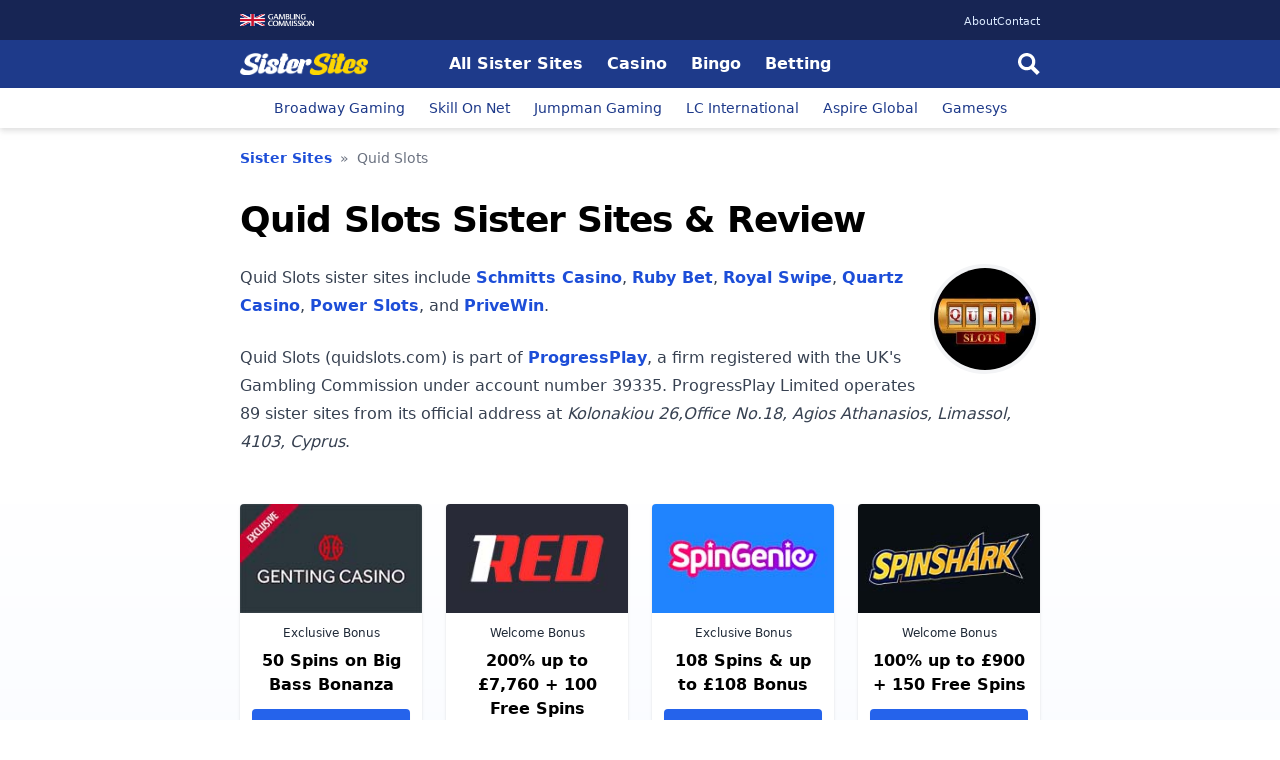

--- FILE ---
content_type: text/html; charset=UTF-8
request_url: https://www.sister-sites.co.uk/quidslots/
body_size: 41658
content:

<!DOCTYPE html>
<html dir="ltr" lang="en-GB" prefix="og: https://ogp.me/ns#">
<head>

	
<script async src="https://www.googletagmanager.com/gtag/js?id=UA-149834721-1"></script>
<script>
window.dataLayer = window.dataLayer || [];
function gtag(){dataLayer.push(arguments);}
gtag('js', new Date());

gtag('config', 'UA-149834721-1');
</script>


	
	<meta charset="utf-8">
	<meta http-equiv="X-UA-Compatible" content="IE=edge">
     <meta name="viewport" content="width=device-width, initial-scale=1">

	<link rel="icon" href="https://www.sister-sites.co.uk/favicon-192x192.png" sizes="192x192" />

	<meta name='dmca-site-verification' content='K2Zsek1hUnBtcmtmWVB0cUVKb0g5cytHbUlrSGxkMFJhTjU2TG11WEZtbz01' />

	
<title>Quid Slots Sister Sites – Play at Sites like Quid Slots Casino (2026)</title>
<meta name="description" content="Quid Slots sister sites include Schmitts Casino, Ruby Bet and Royal Swipe. Read reviews of all ProgressPlay casinos and play at Quid Slots or a sister site." />

<meta property="og:locale" content="en_GB" />
<meta property="og:site_name" content="Sister-Sites.co.uk" />
<meta property="og:type" content="article" />
<meta property="og:title" content="Quid Slots Sister Sites – Play at Sites like Quid Slots Casino (2026)" />
<meta property="og:description" content="Quid Slots sister sites include Schmitts Casino, Ruby Bet and Royal Swipe. Read reviews of all ProgressPlay casinos and play at Quid Slots or a sister site." />
<meta property="og:url" content="https://www.sister-sites.co.uk/quidslots/" />

<meta property="og:image" content="https://www.sister-sites.co.uk/screenshots/quidslots-20240726.jpg" />
<meta property="og:image:secure_url" content="https://www.sister-sites.co.uk/screenshots/quidslots-20240726.jpg" />
<meta property="og:image:width" content="1600" />
<meta property="og:image:height" content="960" />
<meta property="og:image:alt" content="Homepage screenshot of quidslots.com taken on 26 July 2024" />

<meta property="article:published_time" content="2020-09-07T12:18:15+00:00" />
<meta property="article:modified_time" content="2025-12-15T02:20:11+00:00" />

<meta name="twitter:card" content="summary" />
<meta name="twitter:site" content="@uksistersites" />
<meta name="twitter:title" content="Quid Slots Sister Sites – Play at Sites like Quid Slots Casino (2026)" />
<meta name="twitter:description" content="Quid Slots sister sites include Schmitts Casino, Ruby Bet and Royal Swipe. Read reviews of all ProgressPlay casinos and play at Quid Slots or a sister site." />

<meta content="Sister-Sites.co.uk" name="author"/>

<script type="application/ld+json">
	{
		"@context": "https:\/\/schema.org",
		"@graph": [
			{
				"@type": "BreadcrumbList",
				"@id": "https:\/\/www.sister-sites.co.uk\/quidslots\/#breadcrumblist",
				"itemListElement": [
					{
						"@type": "ListItem",
						"@id": "https:\/\/www.sister-sites.co.uk#listItem",
						"position": 1,
						"item": {
							"@type": "WebPage",
							"@id": "https:\/\/www.sister-sites.co.uk",
							"name": "Home",
							"description": "Sister-Sites.co.uk is the UK's leading independent authority for trusted reviews of sister sites. We provide accurate information for all online casinos, bingo, and betting sites of regulated operators in the United Kingdom.",
							"url": "https:\/\/www.sister-sites.co.uk"
						},
						"nextItem": "https:\/\/www.sister-sites.co.uk\/quidslots\/#listItem"
					},
					{
						"@type": "ListItem",
						"@id": "https:\/\/www.sister-sites.co.uk\/quidslots\/#listItem",
						"position": 2,
						"item": {
							"@type": "WebPage",
							"@id": "https:\/\/www.sister-sites.co.uk\/quidslots\/",
							"name": "Quid Slots Sister Sites – Play at Sites like Quid Slots Casino (2026)",
							"description": "Quid Slots sister sites include Schmitts Casino, Ruby Bet and Royal Swipe. Read reviews of all ProgressPlay casinos and play at Quid Slots or a sister site."
						},
						"previousItem": "https:\/\/www.sister-sites.co.uk#listItem"
					}
				]
			},
			{
				"@type": "Organization",
				"@id": "https:\/\/www.sister-sites.co.uk#organization",
				"name": "Sister Sites",
				"url": "https:\/\/www.sister-sites.co.uk",
				"logo": {
					"@type": "ImageObject",
					"url": "https://www.sister-sites.co.uk/wp-content/uploads/og-image-1.jpg",
					"@id": "https:\/\/www.sister-sites.co.uk#organizationLogo",
					"width": "800",
					"height": "419",
					"caption": "OG image"
				},
				"image": {
					"@id": "https:\/\/www.sister-sites.co.uk#organizationLogo"
				},
				"sameAs": [
					"https:\/\/www.youtube.com\/channel\/UCHfVvOTTyRJXfrPm0EixRGQ",
					"https:\/\/twitter.com\/uksistersites"
				]
			},
			{
				"@type": "WebPage",
				"@id": "https:\/\/www.sister-sites.co.uk\/quidslots\/#webpage",
				"url": "https:\/\/www.sister-sites.co.uk\/quidslots\/",
				"name": "Quid Slots Sister Sites – Play at Sites like Quid Slots Casino (2026)",
				"description": "Quid Slots sister sites include Schmitts Casino, Ruby Bet and Royal Swipe. Read reviews of all ProgressPlay casinos and play at Quid Slots or a sister site.",
				"inLanguage": "en-GB",
				"isPartOf": {
					"@id": "https:\/\/www.sister-sites.co.uk#website"
				},
				"breadcrumb": {
					"@id": "https:\/\/www.sister-sites.co.uk\/quidslots\/#breadcrumblist"
				},
				"datePublished": "2020-09-07T12:18:15+00:00",
				"dateModified": "2025-12-15T02:20:11+00:00"
			},
			{
				"@type": "WebSite",
				"@id": "https:\/\/www.sister-sites.co.uk#website",
				"url": "https:\/\/www.sister-sites.co.uk",
				"name": "Sister-Sites.co.uk",
				"description": "Sister-Sites.co.uk is the UK's leading independent authority for trusted reviews of sister sites. We provide accurate information for all online casinos, bingo, and betting sites of regulated operators in the United Kingdom.",
				"inLanguage": "en-GB",
				"publisher": {
					"@id": "https:\/\/www.sister-sites.co.uk#organization"
				}
			},
			{
			  	"@type": "Review",
			   	"@id": "https:\/\/www.sister-sites.co.uk\/quidslots\/#review",
			   	"itemReviewed": {
			   		"@type": "Organization",
			   		 "name": "Quid Slots"
			   	},
			   	"author": {
   					"@type": "Organization",
   				  	"name": "Sister Sites",
   				  	"url": "https://www.sister-sites.co.uk"
   			  	},
   			  	"reviewRating": {
			    	"@type": "Rating",
			        "ratingValue": "4.1",
			        "bestRating": "5",
			        "worstRating":"0"
			    }
			}
		]
	}
</script>

<script type="application/ld+json">{"@context":"http://schema.org","@type":"VideoObject","name":"Quid Slots -100% Welcome Deposit Bonus up to u00a3/$/u20ac200 + Free spins","uploadDate":"2018-11-27T07:48:08Z","publisher":{"@type":"Organization","name":"Popular Bingo Sites"},"thumbnailUrl":"https://i.ytimg.com/vi/nsUGIYCJ4-E/default.jpg","embedUrl":"https://www.youtube.com/embed/nsUGIYCJ4-E","duration":"PT61S"}</script>
	<meta name='robots' content='max-image-preview:large' />
<link rel='dns-prefetch' href='//js.hcaptcha.com' />
<link rel="alternate" title="oEmbed (JSON)" type="application/json+oembed" href="https://www.sister-sites.co.uk/wp-json/oembed/1.0/embed?url=https%3A%2F%2Fwww.sister-sites.co.uk%2Fquidslots%2F" />
<link rel="alternate" title="oEmbed (XML)" type="text/xml+oembed" href="https://www.sister-sites.co.uk/wp-json/oembed/1.0/embed?url=https%3A%2F%2Fwww.sister-sites.co.uk%2Fquidslots%2F&#038;format=xml" />
<style id='wp-img-auto-sizes-contain-inline-css' type='text/css'>
img:is([sizes=auto i],[sizes^="auto," i]){contain-intrinsic-size:3000px 1500px}
/*# sourceURL=wp-img-auto-sizes-contain-inline-css */
</style>
<link rel="https://api.w.org/" href="https://www.sister-sites.co.uk/wp-json/" /><link rel="alternate" title="JSON" type="application/json" href="https://www.sister-sites.co.uk/wp-json/wp/v2/pages/3302" /><link rel="EditURI" type="application/rsd+xml" title="RSD" href="https://www.sister-sites.co.uk/xmlrpc.php?rsd" />
<link rel="canonical" href="https://www.sister-sites.co.uk/quidslots/" />
<link rel='shortlink' href='https://www.sister-sites.co.uk/?p=3302' />

	<style>/*! tailwindcss v3.4.4 | MIT License | https://tailwindcss.com*/*,:after,:before{box-sizing:border-box;border:0 solid #e5e7eb}:after,:before{--tw-content:""}:host,html{line-height:1.5;-webkit-text-size-adjust:100%;-moz-tab-size:4;-o-tab-size:4;tab-size:4;font-family:ui-sans-serif,system-ui,sans-serif,Apple Color Emoji,Segoe UI Emoji,Segoe UI Symbol,Noto Color Emoji;font-feature-settings:normal;font-variation-settings:normal;-webkit-tap-highlight-color:transparent}body{margin:0;line-height:inherit}hr{height:0;color:inherit;border-top-width:1px}abbr:where([title]){-webkit-text-decoration:underline dotted;text-decoration:underline dotted}h1,h2,h3,h4,h5,h6{font-size:inherit;font-weight:inherit}a{color:inherit;text-decoration:inherit}b,strong{font-weight:bolder}code,kbd,pre,samp{font-family:ui-monospace,SFMono-Regular,Menlo,Monaco,Consolas,Liberation Mono,Courier New,monospace;font-feature-settings:normal;font-variation-settings:normal;font-size:1em}small{font-size:80%}sub,sup{font-size:75%;line-height:0;position:relative;vertical-align:initial}sub{bottom:-.25em}sup{top:-.5em}table{text-indent:0;border-color:inherit;border-collapse:collapse}button,input,optgroup,select,textarea{font-family:inherit;font-feature-settings:inherit;font-variation-settings:inherit;font-size:100%;font-weight:inherit;line-height:inherit;letter-spacing:inherit;color:inherit;margin:0;padding:0}button,select{text-transform:none}button,input:where([type=button]),input:where([type=reset]),input:where([type=submit]){-webkit-appearance:button;background-color:initial;background-image:none}:-moz-focusring{outline:auto}:-moz-ui-invalid{box-shadow:none}progress{vertical-align:initial}::-webkit-inner-spin-button,::-webkit-outer-spin-button{height:auto}[type=search]{-webkit-appearance:textfield;outline-offset:-2px}::-webkit-search-decoration{-webkit-appearance:none}::-webkit-file-upload-button{-webkit-appearance:button;font:inherit}summary{display:list-item}blockquote,dd,dl,figure,h1,h2,h3,h4,h5,h6,hr,p,pre{margin:0}fieldset{margin:0}fieldset,legend{padding:0}menu,ol,ul{list-style:none;margin:0;padding:0}dialog{padding:0}textarea{resize:vertical}input::-moz-placeholder,textarea::-moz-placeholder{opacity:1;color:#9ca3af}input::placeholder,textarea::placeholder{opacity:1;color:#9ca3af}[role=button],button{cursor:pointer}:disabled{cursor:default}audio,canvas,embed,iframe,img,object,svg,video{display:block;vertical-align:middle}img,video{max-width:100%;height:auto}[hidden]{display:none}[multiple],[type=date],[type=datetime-local],[type=email],[type=month],[type=number],[type=password],[type=search],[type=tel],[type=text],[type=time],[type=url],[type=week],input:where(:not([type])),select,textarea{-webkit-appearance:none;-moz-appearance:none;appearance:none;background-color:#fff;border-color:#6b7280;border-width:1px;border-radius:0;padding:.5rem .75rem;font-size:1rem;line-height:1.5rem;--tw-shadow:0 0 #0000}[multiple]:focus,[type=date]:focus,[type=datetime-local]:focus,[type=email]:focus,[type=month]:focus,[type=number]:focus,[type=password]:focus,[type=search]:focus,[type=tel]:focus,[type=text]:focus,[type=time]:focus,[type=url]:focus,[type=week]:focus,input:where(:not([type])):focus,select:focus,textarea:focus{outline:2px solid #0000;outline-offset:2px;--tw-ring-inset:var(--tw-empty,/*!*/ /*!*/);--tw-ring-offset-width:0px;--tw-ring-offset-color:#fff;--tw-ring-color:#2563eb;--tw-ring-offset-shadow:var(--tw-ring-inset) 0 0 0 var(--tw-ring-offset-width) var(--tw-ring-offset-color);--tw-ring-shadow:var(--tw-ring-inset) 0 0 0 calc(1px + var(--tw-ring-offset-width)) var(--tw-ring-color);box-shadow:var(--tw-ring-offset-shadow),var(--tw-ring-shadow),var(--tw-shadow);border-color:#2563eb}input::-moz-placeholder,textarea::-moz-placeholder{color:#6b7280;opacity:1}input::placeholder,textarea::placeholder{color:#6b7280;opacity:1}::-webkit-datetime-edit-fields-wrapper{padding:0}::-webkit-date-and-time-value{min-height:1.5em;text-align:inherit}::-webkit-datetime-edit{display:inline-flex}::-webkit-datetime-edit,::-webkit-datetime-edit-day-field,::-webkit-datetime-edit-hour-field,::-webkit-datetime-edit-meridiem-field,::-webkit-datetime-edit-millisecond-field,::-webkit-datetime-edit-minute-field,::-webkit-datetime-edit-month-field,::-webkit-datetime-edit-second-field,::-webkit-datetime-edit-year-field{padding-top:0;padding-bottom:0}select{background-image:url("data:image/svg+xml;charset=utf-8,%3Csvg xmlns='http://www.w3.org/2000/svg' fill='none' viewBox='0 0 20 20'%3E%3Cpath stroke='%236b7280' stroke-linecap='round' stroke-linejoin='round' stroke-width='1.5' d='m6 8 4 4 4-4'/%3E%3C/svg%3E");background-position:right .5rem center;background-repeat:no-repeat;background-size:1.5em 1.5em;padding-right:2.5rem;-webkit-print-color-adjust:exact;print-color-adjust:exact}[multiple],[size]:where(select:not([size="1"])){background-image:none;background-position:0 0;background-repeat:unset;background-size:initial;padding-right:.75rem;-webkit-print-color-adjust:unset;print-color-adjust:unset}[type=checkbox],[type=radio]{-webkit-appearance:none;-moz-appearance:none;appearance:none;padding:0;-webkit-print-color-adjust:exact;print-color-adjust:exact;display:inline-block;vertical-align:middle;background-origin:border-box;-webkit-user-select:none;-moz-user-select:none;user-select:none;flex-shrink:0;height:1rem;width:1rem;color:#2563eb;background-color:#fff;border-color:#6b7280;border-width:1px;--tw-shadow:0 0 #0000}[type=checkbox]{border-radius:0}[type=radio]{border-radius:100%}[type=checkbox]:focus,[type=radio]:focus{outline:2px solid #0000;outline-offset:2px;--tw-ring-inset:var(--tw-empty,/*!*/ /*!*/);--tw-ring-offset-width:2px;--tw-ring-offset-color:#fff;--tw-ring-color:#2563eb;--tw-ring-offset-shadow:var(--tw-ring-inset) 0 0 0 var(--tw-ring-offset-width) var(--tw-ring-offset-color);--tw-ring-shadow:var(--tw-ring-inset) 0 0 0 calc(2px + var(--tw-ring-offset-width)) var(--tw-ring-color);box-shadow:var(--tw-ring-offset-shadow),var(--tw-ring-shadow),var(--tw-shadow)}[type=checkbox]:checked,[type=radio]:checked{border-color:#0000;background-color:currentColor;background-size:100% 100%;background-position:50%;background-repeat:no-repeat}[type=checkbox]:checked{background-image:url("data:image/svg+xml;charset=utf-8,%3Csvg xmlns='http://www.w3.org/2000/svg' fill='%23fff' viewBox='0 0 16 16'%3E%3Cpath d='M12.207 4.793a1 1 0 0 1 0 1.414l-5 5a1 1 0 0 1-1.414 0l-2-2a1 1 0 0 1 1.414-1.414L6.5 9.086l4.293-4.293a1 1 0 0 1 1.414 0z'/%3E%3C/svg%3E")}@media (forced-colors:active) {[type=checkbox]:checked{-webkit-appearance:auto;-moz-appearance:auto;appearance:auto}}[type=radio]:checked{background-image:url("data:image/svg+xml;charset=utf-8,%3Csvg xmlns='http://www.w3.org/2000/svg' fill='%23fff' viewBox='0 0 16 16'%3E%3Ccircle cx='8' cy='8' r='3'/%3E%3C/svg%3E")}@media (forced-colors:active) {[type=radio]:checked{-webkit-appearance:auto;-moz-appearance:auto;appearance:auto}}[type=checkbox]:checked:focus,[type=checkbox]:checked:hover,[type=checkbox]:indeterminate,[type=radio]:checked:focus,[type=radio]:checked:hover{border-color:#0000;background-color:currentColor}[type=checkbox]:indeterminate{background-image:url("data:image/svg+xml;charset=utf-8,%3Csvg xmlns='http://www.w3.org/2000/svg' fill='none' viewBox='0 0 16 16'%3E%3Cpath stroke='%23fff' stroke-linecap='round' stroke-linejoin='round' stroke-width='2' d='M4 8h8'/%3E%3C/svg%3E");background-size:100% 100%;background-position:50%;background-repeat:no-repeat}@media (forced-colors:active) {[type=checkbox]:indeterminate{-webkit-appearance:auto;-moz-appearance:auto;appearance:auto}}[type=checkbox]:indeterminate:focus,[type=checkbox]:indeterminate:hover{border-color:#0000;background-color:currentColor}[type=file]{background:unset;border-color:inherit;border-width:0;border-radius:0;padding:0;font-size:unset;line-height:inherit}[type=file]:focus{outline:1px solid ButtonText;outline:1px auto -webkit-focus-ring-color}*,::backdrop,:after,:before{--tw-border-spacing-x:0;--tw-border-spacing-y:0;--tw-translate-x:0;--tw-translate-y:0;--tw-rotate:0;--tw-skew-x:0;--tw-skew-y:0;--tw-scale-x:1;--tw-scale-y:1;--tw-pan-x: ;--tw-pan-y: ;--tw-pinch-zoom: ;--tw-scroll-snap-strictness:proximity;--tw-gradient-from-position: ;--tw-gradient-via-position: ;--tw-gradient-to-position: ;--tw-ordinal: ;--tw-slashed-zero: ;--tw-numeric-figure: ;--tw-numeric-spacing: ;--tw-numeric-fraction: ;--tw-ring-inset: ;--tw-ring-offset-width:0px;--tw-ring-offset-color:#fff;--tw-ring-color:#3b82f680;--tw-ring-offset-shadow:0 0 #0000;--tw-ring-shadow:0 0 #0000;--tw-shadow:0 0 #0000;--tw-shadow-colored:0 0 #0000;--tw-blur: ;--tw-brightness: ;--tw-contrast: ;--tw-grayscale: ;--tw-hue-rotate: ;--tw-invert: ;--tw-saturate: ;--tw-sepia: ;--tw-drop-shadow: ;--tw-backdrop-blur: ;--tw-backdrop-brightness: ;--tw-backdrop-contrast: ;--tw-backdrop-grayscale: ;--tw-backdrop-hue-rotate: ;--tw-backdrop-invert: ;--tw-backdrop-opacity: ;--tw-backdrop-saturate: ;--tw-backdrop-sepia: ;--tw-contain-size: ;--tw-contain-layout: ;--tw-contain-paint: ;--tw-contain-style: }.container{width:100%}@media (min-width:640px){.container{max-width:640px}}@media (min-width:768px){.container{max-width:768px}}@media (min-width:1024px){.container{max-width:1024px}}@media (min-width:1280px){.container{max-width:1280px}}@media (min-width:1536px){.container{max-width:1536px}}.sr-only{position:absolute;width:1px;height:1px;padding:0;margin:-1px;overflow:hidden;clip:rect(0,0,0,0);white-space:nowrap;border-width:0}.visible{visibility:visible}.absolute{position:absolute}.relative{position:relative}.inset-0{inset:0}.-top-4{top:-1rem}.-top-6{top:-1.5rem}.top-px{top:1px}.isolate{isolation:isolate}.order-first{order:-9999}.-mx-1{margin-left:-.25rem;margin-right:-.25rem}.-mx-1\.5{margin-left:-.375rem;margin-right:-.375rem}.-mx-2{margin-left:-.5rem;margin-right:-.5rem}.-mx-4{margin-left:-1rem;margin-right:-1rem}.-mx-6{margin-left:-1.5rem;margin-right:-1.5rem}.-my-1{margin-top:-.25rem;margin-bottom:-.25rem}.-my-1\.5{margin-top:-.375rem;margin-bottom:-.375rem}.-my-2{margin-top:-.5rem;margin-bottom:-.5rem}.mx-0{margin-left:0;margin-right:0}.mx-0\.5{margin-left:.125rem;margin-right:.125rem}.mx-auto{margin-left:auto;margin-right:auto}.my-0{margin-top:0;margin-bottom:0}.my-12{margin-top:3rem;margin-bottom:3rem}.my-4{margin-top:1rem;margin-bottom:1rem}.\!mb-0{margin-bottom:0!important}.\!mb-1{margin-bottom:.25rem!important}.\!mb-1\.5{margin-bottom:.375rem!important}.\!mb-2{margin-bottom:.5rem!important}.\!mt-0{margin-top:0!important}.\!mt-4{margin-top:1rem!important}.-ml-1{margin-left:-.25rem}.-mr-0{margin-right:0}.-mr-0\.5{margin-right:-.125rem}.-mt-2{margin-top:-.5rem}.mb-12{margin-bottom:3rem}.mb-2{margin-bottom:.5rem}.mb-3{margin-bottom:.75rem}.mb-6{margin-bottom:1.5rem}.ml-2{margin-left:.5rem}.ml-3{margin-left:.75rem}.ml-auto{margin-left:auto}.mr-2{margin-right:.5rem}.mr-8{margin-right:2rem}.mt-1{margin-top:.25rem}.mt-10{margin-top:2.5rem}.mt-12{margin-top:3rem}.mt-16{margin-top:4rem}.mt-2{margin-top:.5rem}.mt-3{margin-top:.75rem}.mt-4{margin-top:1rem}.mt-6{margin-top:1.5rem}.mt-8{margin-top:2rem}.block{display:block}.inline-block{display:inline-block}.flex{display:flex}.inline-flex{display:inline-flex}.table{display:table}.flow-root{display:flow-root}.grid{display:grid}.hidden{display:none}.size-5{width:1.25rem;height:1.25rem}.h-12{height:3rem}.h-3{height:.75rem}.h-4{height:1rem}.h-5{height:1.25rem}.h-6{height:1.5rem}.max-h-8{max-height:2rem}.\!w-full{width:100%!important}.w-12{width:3rem}.w-3{width:.75rem}.w-4{width:1rem}.w-5{width:1.25rem}.w-6{width:1.5rem}.w-full{width:100%}.min-w-0{min-width:0}.min-w-full{min-width:100%}.max-w-2xl{max-width:42rem}.max-w-7xl{max-width:80rem}.max-w-md{max-width:28rem}.max-w-xl{max-width:36rem}.max-w-xs{max-width:20rem}.flex-auto{flex:1 1 auto}.flex-none{flex:none}.flex-shrink-0{flex-shrink:0}.cursor-pointer{cursor:pointer}.resize{resize:both}.grid-cols-1{grid-template-columns:repeat(1,minmax(0,1fr))}.grid-cols-2{grid-template-columns:repeat(2,minmax(0,1fr))}.flex-col{flex-direction:column}.items-start{align-items:flex-start}.items-center{align-items:center}.items-baseline{align-items:baseline}.justify-end{justify-content:flex-end}.justify-center{justify-content:center}.justify-between{justify-content:space-between}.gap-0{gap:0}.gap-0\.5{gap:.125rem}.gap-4{gap:1rem}.gap-8{gap:2rem}.gap-x-1{-moz-column-gap:.25rem;column-gap:.25rem}.gap-x-1\.5{-moz-column-gap:.375rem;column-gap:.375rem}.gap-x-2{-moz-column-gap:.5rem;column-gap:.5rem}.gap-x-4{-moz-column-gap:1rem;column-gap:1rem}.gap-x-8{-moz-column-gap:2rem;column-gap:2rem}.gap-y-10{row-gap:2.5rem}.gap-y-16{row-gap:4rem}.space-x-6>:not([hidden])~:not([hidden]){--tw-space-x-reverse:0;margin-right:calc(1.5rem*var(--tw-space-x-reverse));margin-left:calc(1.5rem*(1 - var(--tw-space-x-reverse)))}.space-y-8>:not([hidden])~:not([hidden]){--tw-space-y-reverse:0;margin-top:calc(2rem*(1 - var(--tw-space-y-reverse)));margin-bottom:calc(2rem*var(--tw-space-y-reverse))}.overflow-hidden{overflow:hidden}.overflow-x-auto{overflow-x:auto}.truncate{overflow:hidden;text-overflow:ellipsis;white-space:nowrap}.rounded{border-radius:.25rem}.rounded-full{border-radius:9999px}.rounded-lg{border-radius:.5rem}.rounded-md{border-radius:.375rem}.rounded-l{border-top-left-radius:.25rem;border-bottom-left-radius:.25rem}.rounded-r{border-top-right-radius:.25rem;border-bottom-right-radius:.25rem}.rounded-bl-\[100\%\]{border-bottom-left-radius:100%}.rounded-br-\[100\%\]{border-bottom-right-radius:100%}.border{border-width:1px}.border-0{border-width:0}.border-2{border-width:2px}.border-t{border-top-width:1px}.border-dashed{border-style:dashed}.border-blue-200{--tw-border-opacity:1;border-color:rgb(191 219 254/var(--tw-border-opacity))}.border-blue-700{--tw-border-opacity:1;border-color:rgb(29 78 216/var(--tw-border-opacity))}.border-blue-800{--tw-border-opacity:1;border-color:rgb(30 64 175/var(--tw-border-opacity))}.border-gray-200{--tw-border-opacity:1;border-color:rgb(229 231 235/var(--tw-border-opacity))}.border-gray-300{--tw-border-opacity:1;border-color:rgb(209 213 219/var(--tw-border-opacity))}.bg-blue-50{--tw-bg-opacity:1;background-color:rgb(239 246 255/var(--tw-bg-opacity))}.bg-blue-600{--tw-bg-opacity:1;background-color:rgb(37 99 235/var(--tw-bg-opacity))}.bg-blue-900{--tw-bg-opacity:1;background-color:rgb(30 58 138/var(--tw-bg-opacity))}.bg-blue-950{--tw-bg-opacity:1;background-color:rgb(23 37 84/var(--tw-bg-opacity))}.bg-gray-400\/5{background-color:#9ca3af0d}.bg-gray-50{--tw-bg-opacity:1;background-color:rgb(249 250 251/var(--tw-bg-opacity))}.bg-green-100{--tw-bg-opacity:1;background-color:rgb(220 252 231/var(--tw-bg-opacity))}.bg-green-50{--tw-bg-opacity:1;background-color:rgb(240 253 244/var(--tw-bg-opacity))}.bg-red-50{--tw-bg-opacity:1;background-color:rgb(254 242 242/var(--tw-bg-opacity))}.bg-white{--tw-bg-opacity:1;background-color:rgb(255 255 255/var(--tw-bg-opacity))}.bg-white\/5{background-color:#ffffff0d}.bg-yellow-400{--tw-bg-opacity:1;background-color:rgb(250 204 21/var(--tw-bg-opacity))}.fill-green-500{fill:#22c55e}.object-contain{-o-object-fit:contain;object-fit:contain}.p-1{padding:.25rem}.p-1\.5{padding:.375rem}.p-12{padding:3rem}.p-2{padding:.5rem}.p-3{padding:.75rem}.p-4{padding:1rem}.p-8{padding:2rem}.px-2{padding-left:.5rem;padding-right:.5rem}.px-3{padding-left:.75rem;padding-right:.75rem}.px-3\.5{padding-left:.875rem;padding-right:.875rem}.px-4{padding-left:1rem;padding-right:1rem}.px-6{padding-left:1.5rem;padding-right:1.5rem}.px-8{padding-left:2rem;padding-right:2rem}.py-1{padding-top:.25rem;padding-bottom:.25rem}.py-1\.5{padding-top:.375rem;padding-bottom:.375rem}.py-10{padding-top:2.5rem;padding-bottom:2.5rem}.py-16{padding-top:4rem;padding-bottom:4rem}.py-2{padding-top:.5rem;padding-bottom:.5rem}.py-2\.5{padding-top:.625rem;padding-bottom:.625rem}.py-3{padding-top:.75rem;padding-bottom:.75rem}.py-4{padding-top:1rem;padding-bottom:1rem}.pb-0{padding-bottom:0}.pb-8{padding-bottom:2rem}.pl-1{padding-left:.25rem}.pl-1\.5{padding-left:.375rem}.pl-3{padding-left:.75rem}.pr-1{padding-right:.25rem}.pr-1\.5{padding-right:.375rem}.pt-16{padding-top:4rem}.pt-8{padding-top:2rem}.text-center{text-align:center}.align-middle{vertical-align:middle}.text-3xl{font-size:1.875rem;line-height:2.25rem}.text-5xl{font-size:3rem;line-height:1}.text-base{font-size:1rem;line-height:1.5rem}.text-lg{font-size:1.125rem;line-height:1.75rem}.text-sm{font-size:.875rem;line-height:1.25rem}.text-xl{font-size:1.25rem;line-height:1.75rem}.text-xs{font-size:.75rem;line-height:1rem}.text-xxs{font-size:.7rem}.font-bold{font-weight:700}.font-medium{font-weight:500}.font-normal{font-weight:400}.font-semibold{font-weight:600}.uppercase{text-transform:uppercase}.leading-5{line-height:1.25rem}.leading-6{line-height:1.5rem}.leading-7{line-height:1.75rem}.leading-8{line-height:2rem}.tracking-tight{letter-spacing:-.025em}.tracking-wide{letter-spacing:.025em}.tracking-widest{letter-spacing:.1em}.\!text-gray-900{--tw-text-opacity:1!important;color:rgb(17 24 39/var(--tw-text-opacity))!important}.text-blue-200{--tw-text-opacity:1;color:rgb(191 219 254/var(--tw-text-opacity))}.text-blue-400{--tw-text-opacity:1;color:rgb(96 165 250/var(--tw-text-opacity))}.text-blue-600{--tw-text-opacity:1;color:rgb(37 99 235/var(--tw-text-opacity))}.text-blue-700{--tw-text-opacity:1;color:rgb(29 78 216/var(--tw-text-opacity))}.text-blue-800{--tw-text-opacity:1;color:rgb(30 64 175/var(--tw-text-opacity))}.text-blue-950{--tw-text-opacity:1;color:rgb(23 37 84/var(--tw-text-opacity))}.text-gray-100{--tw-text-opacity:1;color:rgb(243 244 246/var(--tw-text-opacity))}.text-gray-400{--tw-text-opacity:1;color:rgb(156 163 175/var(--tw-text-opacity))}.text-gray-500{--tw-text-opacity:1;color:rgb(107 114 128/var(--tw-text-opacity))}.text-gray-600{--tw-text-opacity:1;color:rgb(75 85 99/var(--tw-text-opacity))}.text-gray-700{--tw-text-opacity:1;color:rgb(55 65 81/var(--tw-text-opacity))}.text-gray-800{--tw-text-opacity:1;color:rgb(31 41 55/var(--tw-text-opacity))}.text-gray-900{--tw-text-opacity:1;color:rgb(17 24 39/var(--tw-text-opacity))}.text-green-400{--tw-text-opacity:1;color:rgb(74 222 128/var(--tw-text-opacity))}.text-green-700{--tw-text-opacity:1;color:rgb(21 128 61/var(--tw-text-opacity))}.text-green-800{--tw-text-opacity:1;color:rgb(22 101 52/var(--tw-text-opacity))}.text-red-400{--tw-text-opacity:1;color:rgb(248 113 113/var(--tw-text-opacity))}.text-red-500{--tw-text-opacity:1;color:rgb(239 68 68/var(--tw-text-opacity))}.text-red-600{--tw-text-opacity:1;color:rgb(220 38 38/var(--tw-text-opacity))}.text-red-700{--tw-text-opacity:1;color:rgb(185 28 28/var(--tw-text-opacity))}.text-red-800{--tw-text-opacity:1;color:rgb(153 27 27/var(--tw-text-opacity))}.text-white{--tw-text-opacity:1;color:rgb(255 255 255/var(--tw-text-opacity))}.text-yellow-300{--tw-text-opacity:1;color:rgb(253 224 71/var(--tw-text-opacity))}.text-yellow-500{--tw-text-opacity:1;color:rgb(234 179 8/var(--tw-text-opacity))}.underline{text-decoration-line:underline}.underline-offset-2{text-underline-offset:2px}.underline-offset-4{text-underline-offset:4px}.shadow{--tw-shadow:0 1px 3px 0 #0000001a,0 1px 2px -1px #0000001a;--tw-shadow-colored:0 1px 3px 0 var(--tw-shadow-color),0 1px 2px -1px var(--tw-shadow-color)}.shadow,.shadow-sm{box-shadow:var(--tw-ring-offset-shadow,0 0 #0000),var(--tw-ring-shadow,0 0 #0000),var(--tw-shadow)}.shadow-sm{--tw-shadow:0 1px 2px 0 #0000000d;--tw-shadow-colored:0 1px 2px 0 var(--tw-shadow-color)}.ring-1{--tw-ring-offset-shadow:var(--tw-ring-inset) 0 0 0 var(--tw-ring-offset-width) var(--tw-ring-offset-color);--tw-ring-shadow:var(--tw-ring-inset) 0 0 0 calc(1px + var(--tw-ring-offset-width)) var(--tw-ring-color);box-shadow:var(--tw-ring-offset-shadow),var(--tw-ring-shadow),var(--tw-shadow,0 0 #0000)}.ring-inset{--tw-ring-inset:inset}.ring-black{--tw-ring-opacity:1;--tw-ring-color:rgb(0 0 0/var(--tw-ring-opacity))}.ring-gray-200{--tw-ring-opacity:1;--tw-ring-color:rgb(229 231 235/var(--tw-ring-opacity))}.ring-gray-300{--tw-ring-opacity:1;--tw-ring-color:rgb(209 213 219/var(--tw-ring-opacity))}.ring-gray-900\/5{--tw-ring-color:#1118270d}.ring-white\/10{--tw-ring-color:#ffffff1a}.ring-opacity-5{--tw-ring-opacity:0.05}.blur{--tw-blur:blur(8px)}.blur,.drop-shadow-md{filter:var(--tw-blur) var(--tw-brightness) var(--tw-contrast) var(--tw-grayscale) var(--tw-hue-rotate) var(--tw-invert) var(--tw-saturate) var(--tw-sepia) var(--tw-drop-shadow)}.drop-shadow-md{--tw-drop-shadow:drop-shadow(0 4px 3px #00000012) drop-shadow(0 2px 2px #0000000f)}.filter{filter:var(--tw-blur) var(--tw-brightness) var(--tw-contrast) var(--tw-grayscale) var(--tw-hue-rotate) var(--tw-invert) var(--tw-saturate) var(--tw-sepia) var(--tw-drop-shadow)}html{scroll-behavior:smooth}.ss-container{margin-left:auto;margin-right:auto;max-width:800px;padding-left:1rem;padding-right:1rem}@media (min-width:1024px){.ss-container{padding-left:0;padding-right:0}}.breadcrumbs{margin-top:1.25rem;margin-bottom:2rem;font-size:.875rem;line-height:1.25rem;--tw-text-opacity:1;color:rgb(107 114 128/var(--tw-text-opacity))}.breadcrumbs span{margin-left:.25rem;margin-right:.25rem}.breadcrumbs a{font-weight:600;--tw-text-opacity:1;color:rgb(29 78 216/var(--tw-text-opacity))}.breadcrumbs a:hover{text-decoration-line:underline;text-underline-offset:2px}#btt-button{position:fixed;bottom:.5rem;right:.5rem;z-index:10;display:none;height:2.75rem;width:2.75rem;cursor:pointer;align-items:center;justify-content:center;border-radius:.375rem;--tw-bg-opacity:1;background-color:rgb(250 204 21/var(--tw-bg-opacity));padding:.5rem;text-align:center;font-weight:600;--tw-text-opacity:1;color:rgb(17 24 39/var(--tw-text-opacity))}#btt-button:hover{--tw-bg-opacity:1;background-color:rgb(253 224 71/var(--tw-bg-opacity))}@media (min-width:640px){#btt-button{bottom:1.25rem;right:1.25rem}}h1,h2,h3,h4{margin-bottom:1.5rem;font-weight:700;line-height:1.25rem;letter-spacing:-.025em}h1{font-size:1.875rem;line-height:2.25rem}@media (min-width:768px){h1{font-size:2.25rem;line-height:2.5rem}}h2{margin-top:3rem;margin-bottom:1.5rem;font-size:1.5rem;line-height:2rem}@media (min-width:768px){h2{font-size:1.875rem;line-height:2.25rem}}h3{margin-top:2rem;margin-bottom:1.5rem;font-size:1.25rem;line-height:1.75rem}@media (min-width:768px){h3{font-size:1.5rem;line-height:2rem}}p{margin-top:0;margin-bottom:1.5rem;font-size:1rem;line-height:1.75rem;--tw-text-opacity:1;color:rgb(55 65 81/var(--tw-text-opacity))}.content ul{margin-left:3rem;margin-bottom:1.5rem;list-style-type:disc}.content ul li{margin-bottom:.75rem;--tw-text-opacity:1;color:rgb(55 65 81/var(--tw-text-opacity))}.content ol{margin-left:3rem;margin-bottom:1.5rem;list-style-type:decimal}.content ol li{margin-bottom:.75rem;--tw-text-opacity:1;color:rgb(55 65 81/var(--tw-text-opacity))}.content a{font-weight:600;--tw-text-opacity:1;color:rgb(29 78 216/var(--tw-text-opacity))}.content a:hover{text-decoration-line:underline;text-underline-offset:2px}.content a.cta-internal{display:flex;align-items:center;justify-content:center;border-radius:.25rem;--tw-bg-opacity:1;background-color:rgb(37 99 235/var(--tw-bg-opacity));padding:.75rem;text-align:center;font-weight:500;--tw-text-opacity:1;color:rgb(255 255 255/var(--tw-text-opacity))}.content a.cta-internal:hover{--tw-bg-opacity:1;background-color:rgb(29 78 216/var(--tw-bg-opacity));text-decoration-line:none}.content .full-image{margin-bottom:1.5rem;padding:.75rem}.content .full-image,.content img.size-nina_large{border-radius:.25rem;--tw-bg-opacity:1;background-color:rgb(239 246 255/var(--tw-bg-opacity))}.content img.size-nina_large{padding:1rem}.content img.br-logo{position:relative;top:.5rem;float:right;margin-bottom:.75rem;margin-left:.75rem;height:7rem;width:7rem;border-radius:.25rem}ul.trust-nav{display:flex;gap:.75rem}ul.trust-nav li a{font-size:.7rem;--tw-text-opacity:1;color:rgb(219 234 254/var(--tw-text-opacity))}ul.trust-nav li a:hover{--tw-text-opacity:1;color:rgb(255 255 255/var(--tw-text-opacity));text-decoration-line:underline}ul.main-nav li{position:relative}ul.main-nav li a{display:block;border-bottom-width:4px;--tw-border-opacity:1;border-color:rgb(30 58 138/var(--tw-border-opacity));padding:.75rem .75rem .5rem;font-weight:600;--tw-text-opacity:1;color:rgb(255 255 255/var(--tw-text-opacity))}ul.main-nav li a:hover{--tw-border-opacity:1;border-color:rgb(250 204 21/var(--tw-border-opacity));--tw-text-opacity:1;color:rgb(253 224 71/var(--tw-text-opacity))}.main-nav-label{position:absolute;right:-.75rem;top:.25rem;display:inline-flex;align-items:center;border-radius:.25rem;--tw-bg-opacity:1;background-color:rgb(250 204 21/var(--tw-bg-opacity));padding:.125rem .25rem;font-size:.6rem;font-weight:500;line-height:.75rem;--tw-text-opacity:1;color:rgb(30 58 138/var(--tw-text-opacity))}ul.sub-nav li a{display:block;border-bottom-width:2px;--tw-border-opacity:1;border-color:rgb(255 255 255/var(--tw-border-opacity));padding:.625rem .75rem .5rem;font-size:.875rem;line-height:1.25rem;font-weight:500;--tw-text-opacity:1;color:rgb(30 58 138/var(--tw-text-opacity))}ul.sub-nav li a:hover{--tw-border-opacity:1;border-color:rgb(30 64 175/var(--tw-border-opacity))}ul.mobile-nav li a{display:block;border-top-width:1px;--tw-border-opacity:1;border-color:rgb(29 78 216/var(--tw-border-opacity));padding:1rem 1.5rem;font-weight:500;--tw-text-opacity:1;color:rgb(255 255 255/var(--tw-text-opacity))}ul.mobile-nav li ul li a{padding-left:3rem}ul.mobile-nav li a.trust-nav-link{border-radius:.25rem;border-style:none;padding:.375rem .75rem;text-align:center}.mobile-nav-label,ul.mobile-nav li a.trust-nav-link{--tw-bg-opacity:1;background-color:rgb(250 204 21/var(--tw-bg-opacity));--tw-text-opacity:1;color:rgb(3 7 18/var(--tw-text-opacity))}.mobile-nav-label{position:relative;top:-.125rem;margin-left:.5rem;display:inline-flex;align-items:center;border-radius:.25rem;padding:.25rem .5rem;font-size:.6rem;font-weight:500;line-height:.75rem}ul.hero-list{position:relative;margin-left:auto;margin-right:auto;display:flex;max-width:300px;flex-direction:column;padding-top:.5rem;--tw-text-opacity:1;color:rgb(23 37 84/var(--tw-text-opacity))}@media (min-width:768px){ul.hero-list{max-width:400px}}ul.hero-list li{margin-bottom:.75rem;display:flex;list-style-type:none;border-radius:.25rem;--tw-bg-opacity:1;background-color:rgb(219 234 254/var(--tw-bg-opacity));padding:.5rem;font-weight:400}ul.hero-list svg{margin-right:.5rem;height:1.5rem;width:1.5rem;--tw-text-opacity:1;color:rgb(22 163 74/var(--tw-text-opacity))}ul.hero-list li span{text-align:left}table.full-width{min-width:100%}table.full-width>:not([hidden])~:not([hidden]){--tw-divide-y-reverse:0;border-top-width:calc(1px*(1 - var(--tw-divide-y-reverse)));border-bottom-width:calc(1px*var(--tw-divide-y-reverse));--tw-divide-opacity:1;border-color:rgb(209 213 219/var(--tw-divide-opacity))}table.full-width thead{--tw-bg-opacity:1;background-color:rgb(249 250 251/var(--tw-bg-opacity))}table.full-width thead tr th{padding:.875rem .75rem}table.full-width thead tr th,table.full-width thead tr th:first-child{text-align:left;font-size:.875rem;line-height:1.25rem;font-weight:600;--tw-text-opacity:1;color:rgb(17 24 39/var(--tw-text-opacity))}table.full-width thead tr th:first-child{padding:.875rem .75rem .875rem 1rem}@media (min-width:640px){table.full-width thead tr th:first-child{padding-left:1.5rem}}table.full-width tbody>:not([hidden])~:not([hidden]){--tw-divide-y-reverse:0;border-top-width:calc(1px*(1 - var(--tw-divide-y-reverse)));border-bottom-width:calc(1px*var(--tw-divide-y-reverse));--tw-divide-opacity:1;border-color:rgb(229 231 235/var(--tw-divide-opacity))}table.full-width tbody tr td{padding:1rem .75rem;color:rgb(107 114 128/var(--tw-text-opacity))}table.full-width tbody tr td,table.full-width tbody tr td:first-child{white-space:nowrap;font-size:.875rem;line-height:1.25rem;--tw-text-opacity:1}table.full-width tbody tr td:first-child{padding:1rem .75rem 1rem 1rem;font-weight:500;color:rgb(17 24 39/var(--tw-text-opacity))}@media (min-width:640px){table.full-width tbody tr td:first-child{padding-left:1.5rem}}table.full-width tbody tr td a{font-weight:600;--tw-text-opacity:1;color:rgb(29 78 216/var(--tw-text-opacity))}table.full-width tbody tr td a:hover{text-decoration-line:underline;text-underline-offset:2px}.tt-wrapper{background-image:linear-gradient(to bottom,var(--tw-gradient-stops));--tw-gradient-from:#fff var(--tw-gradient-from-position);--tw-gradient-to:#fff0 var(--tw-gradient-to-position);--tw-gradient-stops:var(--tw-gradient-from),var(--tw-gradient-to);--tw-gradient-to:#eff6ff var(--tw-gradient-to-position);padding-bottom:3rem}.top-table{display:grid;grid-template-columns:repeat(2,minmax(0,1fr));gap:1.5rem}@media (min-width:768px){.top-table{grid-template-columns:repeat(3,minmax(0,1fr))}}@media (min-width:1024px){.top-table{grid-template-columns:repeat(4,minmax(0,1fr))}}.tt-item{grid-column:span 1/span 1;display:flex;flex-direction:column}.tt-item>:not([hidden])~:not([hidden]){--tw-divide-y-reverse:0;border-top-width:calc(1px*(1 - var(--tw-divide-y-reverse)));border-bottom-width:calc(1px*var(--tw-divide-y-reverse));--tw-divide-opacity:1;border-color:rgb(229 231 235/var(--tw-divide-opacity))}.tt-item{border-radius:.25rem;--tw-bg-opacity:1;background-color:rgb(255 255 255/var(--tw-bg-opacity));text-align:center;--tw-shadow:0 1px 3px 0 #0000001a,0 1px 2px -1px #0000001a;--tw-shadow-colored:0 1px 3px 0 var(--tw-shadow-color),0 1px 2px -1px var(--tw-shadow-color);box-shadow:var(--tw-ring-offset-shadow,0 0 #0000),var(--tw-ring-shadow,0 0 #0000),var(--tw-shadow)}.tt-image{width:100%;border-top-left-radius:.25rem;border-top-right-radius:.25rem}.tt-offer{--tw-bg-opacity:1;background-color:rgb(255 255 255/var(--tw-bg-opacity));padding:.75rem}.tt-label{margin-bottom:.375rem;font-size:.75rem;line-height:1rem;--tw-text-opacity:1;color:rgb(31 41 55/var(--tw-text-opacity))}.tt-offer-description{padding-top:.125rem;padding-bottom:.75rem;font-weight:600}.tt-cta{display:flex;justify-content:center;border-radius:.25rem;--tw-bg-opacity:1;background-color:rgb(37 99 235/var(--tw-bg-opacity));padding-top:.625rem;padding-bottom:.625rem;font-size:.875rem;line-height:1.25rem;font-weight:600;--tw-text-opacity:1;color:rgb(255 255 255/var(--tw-text-opacity));--tw-shadow:0 1px 2px 0 #0000000d;--tw-shadow-colored:0 1px 2px 0 var(--tw-shadow-color);box-shadow:var(--tw-ring-offset-shadow,0 0 #0000),var(--tw-ring-shadow,0 0 #0000),var(--tw-shadow)}.tt-cta:hover{--tw-bg-opacity:1;background-color:rgb(29 78 216/var(--tw-bg-opacity))}.tt-stats{margin:.75rem -.75rem -.75rem;display:grid;grid-template-columns:repeat(2,minmax(0,1fr));--tw-bg-opacity:1;background-color:rgb(249 250 251/var(--tw-bg-opacity));padding-top:.75rem;padding-bottom:.75rem}.tt-stats-column{display:flex;flex-direction:column;justify-content:center}.tt-stats-column-icon{margin:auto;height:.75rem;width:.75rem}.tt-stats-column-icon,.tt-stats-column-title{--tw-text-opacity:1;color:rgb(75 85 99/var(--tw-text-opacity))}.tt-stats-column-title,.tt-stats-column-value{font-size:.75rem;line-height:1rem}.tt-stats-column-value{margin-top:.125rem;font-weight:500}.tt-terms{position:relative;border-bottom-right-radius:.25rem;border-bottom-left-radius:.25rem;border-top-width:1px;--tw-border-opacity:1;border-color:rgb(243 244 246/var(--tw-border-opacity));--tw-bg-opacity:1;background-color:rgb(243 244 246/var(--tw-bg-opacity));padding:.375rem;text-align:center;font-size:.7rem;--tw-text-opacity:1;color:rgb(75 85 99/var(--tw-text-opacity))}.tt-tooltip{visibility:hidden;position:absolute;left:0;top:1.75rem;z-index:10;display:block;width:100%;border-radius:.25rem;border-width:1px;--tw-border-opacity:1;border-color:rgb(96 165 250/var(--tw-border-opacity));--tw-bg-opacity:1;background-color:rgb(239 246 255/var(--tw-bg-opacity));padding:1rem .75rem;transition-delay:.3s}.tt-tooltip-title{margin-bottom:.5rem;font-weight:500;--tw-text-opacity:1;color:rgb(30 64 175/var(--tw-text-opacity))}.tt-tooltip-text{--tw-text-opacity:1;color:rgb(29 78 216/var(--tw-text-opacity))}.tt-tooltip-link{margin-top:.5rem;display:block;--tw-text-opacity:1;color:rgb(30 64 175/var(--tw-text-opacity));text-decoration-line:underline;text-underline-offset:2px}.tt-tooltip-link:hover{text-decoration-line:none}.tt-tooltip:after{content:"";position:absolute;bottom:100%;left:50%;margin-left:-5px;border:5px solid;border-color:#0000 #0000 #2463eb}.tt-terms span:hover+.tt-tooltip,.tt-tooltip:hover{visibility:visible}.recent-comments-container{position:relative;margin-left:auto;margin-right:auto;display:flow-root;width:100%}.recent-comments-wrapper{position:relative;width:100%;overflow:hidden}.recent-comments-grid{--tw-pan-x:pan-x;touch-action:var(--tw-pan-x) var(--tw-pan-y) var(--tw-pinch-zoom);scroll-behavior:smooth;padding-top:1.25rem;padding-bottom:1.25rem}.grid-container{display:flex;gap:1.25rem;padding-right:50px}.comment-card{position:relative;width:240px;flex:none;border-radius:.25rem;border-width:1px;--tw-border-opacity:1;border-color:rgb(219 234 254/var(--tw-border-opacity));background-image:linear-gradient(to bottom,var(--tw-gradient-stops));--tw-gradient-from:#eff6ff var(--tw-gradient-from-position);--tw-gradient-to:#eff6ff00 var(--tw-gradient-to-position);--tw-gradient-stops:var(--tw-gradient-from),var(--tw-gradient-to);--tw-gradient-to:#fff var(--tw-gradient-to-position);padding:1rem}.comment-card hr{margin-top:.75rem;margin-bottom:.75rem}.cc-header{display:flex;align-items:center}.cch-logo img{height:2.5rem;width:2.5rem;border-radius:9999px}.cch-meta{margin-left:.75rem}.cch-meta-name{font-size:.875rem;line-height:1.25rem;font-weight:600}.cch-meta-date{font-size:.75rem;line-height:1rem}.cc-content{padding-bottom:3.5rem}.cc-content p{margin-bottom:0;font-size:.875rem;line-height:1.25rem;line-height:1.625}.cc-cta{position:absolute;bottom:16px;display:flex;width:208px;align-items:center;justify-content:center;border-radius:.25rem;--tw-bg-opacity:1;background-color:rgb(37 99 235/var(--tw-bg-opacity));padding:.375rem;text-align:center;font-size:.875rem;line-height:1.25rem;font-weight:500;--tw-text-opacity:1;color:rgb(255 255 255/var(--tw-text-opacity))}.cc-cta:hover{--tw-bg-opacity:1;background-color:rgb(29 78 216/var(--tw-bg-opacity));text-decoration-line:none}.blur-overlay-left{left:0;z-index:10;--tw-gradient-from:#ffffffe6 var(--tw-gradient-from-position);--tw-gradient-to:#fff0 var(--tw-gradient-to-position);--tw-gradient-stops:var(--tw-gradient-from),var(--tw-gradient-to);--tw-gradient-to:#0000 var(--tw-gradient-to-position)}.blur-overlay-left,.blur-overlay-right{pointer-events:none;position:absolute;top:0;bottom:0;width:25px;background-image:linear-gradient(to right,var(--tw-gradient-stops))}.blur-overlay-right{right:0;--tw-gradient-from:#0000 var(--tw-gradient-from-position);--tw-gradient-to:#0000 var(--tw-gradient-to-position);--tw-gradient-stops:var(--tw-gradient-from),var(--tw-gradient-to);--tw-gradient-to:#ffffffe6 var(--tw-gradient-to-position)}.end-spacer{width:.25rem;flex:none}.scroll-button{position:absolute;top:50%;z-index:10;display:none;height:2.5rem;width:2.5rem;--tw-translate-y:-50%;transform:translate(var(--tw-translate-x),var(--tw-translate-y)) rotate(var(--tw-rotate)) skewX(var(--tw-skew-x)) skewY(var(--tw-skew-y)) scaleX(var(--tw-scale-x)) scaleY(var(--tw-scale-y));cursor:pointer;border-radius:9999px;border-style:none;--tw-bg-opacity:1;background-color:rgb(30 64 175/var(--tw-bg-opacity));font-size:1.25rem;line-height:1.75rem;--tw-text-opacity:1;color:rgb(255 255 255/var(--tw-text-opacity));transition-property:color,background-color,border-color,text-decoration-color,fill,stroke;transition-timing-function:cubic-bezier(.4,0,.2,1);transition-duration:.3s}.scroll-button:hover{--tw-bg-opacity:1;background-color:rgb(30 58 138/var(--tw-bg-opacity))}@media (min-width:1024px){.scroll-button{display:flex;align-items:center;justify-content:center}}.scroll-left{left:-50px}.scroll-right{right:-50px}.recent-comments-grid{overflow-x:auto;scrollbar-width:none;-ms-overflow-style:none}.recent-comments-grid::-webkit-scrollbar{display:none}.operator-preview{margin-bottom:1.5rem;display:grid;grid-template-columns:repeat(3,minmax(0,1fr));gap:1.5rem}@media (min-width:1024px){.operator-preview{grid-template-columns:repeat(6,minmax(0,1fr))}}.op-item{grid-column:span 1/span 1;display:flex;flex-direction:column}.op-item>:not([hidden])~:not([hidden]){--tw-divide-y-reverse:0;border-top-width:calc(1px*(1 - var(--tw-divide-y-reverse)));border-bottom-width:calc(1px*var(--tw-divide-y-reverse));--tw-divide-opacity:1;border-color:rgb(229 231 235/var(--tw-divide-opacity))}.op-item{border-radius:.25rem;--tw-bg-opacity:1;background-color:rgb(255 255 255/var(--tw-bg-opacity));text-align:center;--tw-shadow:0 1px 3px 0 #0000001a,0 1px 2px -1px #0000001a;--tw-shadow-colored:0 1px 3px 0 var(--tw-shadow-color),0 1px 2px -1px var(--tw-shadow-color)}.op-item,.op-item:hover{box-shadow:var(--tw-ring-offset-shadow,0 0 #0000),var(--tw-ring-shadow,0 0 #0000),var(--tw-shadow)}.op-item:hover{--tw-shadow:0 10px 15px -3px #0000001a,0 4px 6px -4px #0000001a;--tw-shadow-colored:0 10px 15px -3px var(--tw-shadow-color),0 4px 6px -4px var(--tw-shadow-color)}.op-item a:hover{text-decoration-line:none}.op-image{width:100%;border-top-left-radius:.25rem;border-top-right-radius:.25rem}.op-title{flex-grow:1;padding:1rem;font-weight:600;--tw-text-opacity:1;color:rgb(17 24 39/var(--tw-text-opacity))}.op-title,.operator-list{font-size:.875rem;line-height:1.25rem}.operator-list{margin-left:-.375rem;margin-right:-.375rem;display:flex;flex-wrap:wrap}span.ol-title{margin:1.5rem .375rem;width:100%;border-bottom-width:1px;--tw-border-opacity:1;border-color:rgb(191 219 254/var(--tw-border-opacity));padding-bottom:.5rem;font-size:1.5rem;line-height:2rem;font-weight:700}a.ol-item{margin:0 .375rem .75rem;flex-grow:1;border-radius:.25rem;border-width:1px;--tw-border-opacity:1;border-color:rgb(191 219 254/var(--tw-border-opacity));--tw-bg-opacity:1;background-color:rgb(239 246 255/var(--tw-bg-opacity));padding:.5rem .75rem;text-align:center;font-weight:500!important;--tw-text-opacity:1!important;color:rgb(30 58 138/var(--tw-text-opacity))!important}a.ol-item:hover{--tw-border-opacity:1;border-color:rgb(30 58 138/var(--tw-border-opacity));text-decoration-line:none}span.ol-item{margin:0 .375rem .75rem;flex-grow:1;border-radius:.25rem;border-width:1px;--tw-border-opacity:1;border-color:rgb(191 219 254/var(--tw-border-opacity));--tw-bg-opacity:1;padding:.5rem .75rem;text-align:center;font-weight:500!important;--tw-text-opacity:1!important;color:rgb(30 58 138/var(--tw-text-opacity))!important}.faq-item,span.ol-item{background-color:rgb(239 246 255/var(--tw-bg-opacity))}.faq-item{border-width:1px 1px 0;--tw-border-opacity:1;border-color:rgb(191 219 254/var(--tw-border-opacity));--tw-bg-opacity:1;padding:1rem}@media (min-width:768px){.faq-item{padding:1.5rem}}.faq .faq-item:nth-child(2){border-top-left-radius:.375rem;border-top-right-radius:.375rem}.faq .faq-item:last-child{border-bottom-right-radius:.375rem;border-bottom-left-radius:.375rem;border-bottom-width:1px}.faq-item h3{margin-top:0;margin-bottom:1rem;font-size:1.25rem;line-height:1.75rem}.faq p,.faq-item h3{--tw-text-opacity:1;color:rgb(23 37 84/var(--tw-text-opacity))}.faq p{margin-bottom:0}.page-logo{float:right;margin-left:.75rem;margin-bottom:.75rem;border-radius:9999px;border-width:4px;--tw-border-opacity:1;border-color:rgb(243 244 246/var(--tw-border-opacity))}.ss-list{margin-left:-.375rem;margin-right:-.375rem;display:flex;flex-wrap:wrap}.ss-list,.ss-list-even{font-size:.875rem;line-height:1.25rem}.ss-list-even{display:grid;grid-template-columns:repeat(2,minmax(0,1fr));gap:.5rem}@media (min-width:640px){.ss-list-even{grid-template-columns:repeat(3,minmax(0,1fr))}}a.ss-list-item{margin:0 .375rem .75rem;display:flex;flex-grow:1;align-items:center;justify-content:center;border-radius:.25rem;border-width:1px;--tw-border-opacity:1;border-color:rgb(191 219 254/var(--tw-border-opacity));--tw-bg-opacity:1;background-color:rgb(239 246 255/var(--tw-bg-opacity));padding:.5rem .75rem;font-weight:500!important;--tw-text-opacity:1!important;color:rgb(30 58 138/var(--tw-text-opacity))!important}a.ss-list-item:hover{--tw-border-opacity:1;border-color:rgb(96 165 250/var(--tw-border-opacity));text-decoration-line:none}a.ss-list-logo-item{margin:0 .375rem .75rem;display:flex;flex-grow:1;align-items:center;border-radius:.25rem;border-width:1px;--tw-border-opacity:1;border-color:rgb(191 219 254/var(--tw-border-opacity));--tw-bg-opacity:1;background-color:rgb(239 246 255/var(--tw-bg-opacity));font-weight:500!important;--tw-text-opacity:1!important;color:rgb(30 58 138/var(--tw-text-opacity))!important}a.ss-list-logo-item:hover{--tw-border-opacity:1;border-color:rgb(147 197 253/var(--tw-border-opacity));text-decoration-line:none}a.ss-list-logo-item img{border-radius:.25rem;padding:.125rem}a.ss-list-logo-item span{padding:.5rem .75rem .5rem .5rem}.review-facts{margin-top:4rem}.review-facts-title{margin-bottom:.5rem;font-size:.75rem;line-height:1rem;font-weight:600;text-transform:uppercase}.review-facts-items,.review-facts-title{--tw-text-opacity:1;color:rgb(75 85 99/var(--tw-text-opacity))}.review-facts-items{display:flex;flex-basis:50%;flex-wrap:wrap}.review-facts-item{margin-top:1.5rem;width:50%;flex:none;border-bottom-width:1px;--tw-border-opacity:1;border-color:rgb(229 231 235/var(--tw-border-opacity));padding-bottom:.5rem;font-size:.75rem;line-height:1rem}.review-facts-item:nth-child(2n){text-align:right;font-weight:600}.table-of-contents{margin-top:3rem;border-radius:.25rem;border-width:1px;--tw-border-opacity:1;border-color:rgb(191 219 254/var(--tw-border-opacity));--tw-bg-opacity:1;background-color:rgb(239 246 255/var(--tw-bg-opacity))}.toc-label{display:flex;cursor:pointer;align-items:center;justify-content:space-between;padding:1rem 1.25rem;font-size:.75rem;line-height:1rem;font-weight:600;text-transform:uppercase;--tw-text-opacity:1;color:rgb(23 37 84/var(--tw-text-opacity))}.toc-list{padding:.75rem 1.25rem .5rem}.toc-list ol li a{margin-bottom:.5rem;display:block;border-radius:.25rem;border-width:1px;border-color:#0000;--tw-bg-opacity:1;background-color:rgb(219 234 254/var(--tw-bg-opacity));padding:.75rem 1rem;font-size:.875rem;line-height:1.25rem;--tw-text-opacity:1;color:rgb(23 37 84/var(--tw-text-opacity))}.toc-list ol li a:hover{--tw-border-opacity:1;border-color:rgb(23 37 84/var(--tw-border-opacity))}.feedback-system{margin-top:3rem;border-top-width:4px;border-bottom-width:4px;--tw-border-opacity:1;border-color:rgb(229 231 235/var(--tw-border-opacity));--tw-bg-opacity:1;background-color:rgb(243 244 246/var(--tw-bg-opacity));padding-top:4rem;padding-bottom:4rem}.fs-title{display:flex;flex-direction:row;align-items:center}.fs-title svg{position:relative;top:-.25rem;margin-right:.5rem;width:2.25rem;height:2.25rem;--tw-text-opacity:1;color:rgb(30 64 175/var(--tw-text-opacity))}p.fs-intro{margin-top:.5rem}.feedback-system h2{margin-top:0;margin-bottom:.5rem;line-height:1.25}.feedback-summary{margin-bottom:1.5rem;border-radius:.25rem;--tw-bg-opacity:1;background-color:rgb(255 255 255/var(--tw-bg-opacity));padding:1rem;--tw-shadow:0 1px 3px 0 #0000001a,0 1px 2px -1px #0000001a;--tw-shadow-colored:0 1px 3px 0 var(--tw-shadow-color),0 1px 2px -1px var(--tw-shadow-color);box-shadow:var(--tw-ring-offset-shadow,0 0 #0000),var(--tw-ring-shadow,0 0 #0000),var(--tw-shadow)}.feedback-avg-rating{display:flex;flex-direction:column;align-items:center;justify-content:flex-start}@media (min-width:768px){.feedback-avg-rating{flex-direction:row;justify-content:space-between}}.far-label{display:block;text-align:center;font-size:.75rem;line-height:1rem;font-weight:600;text-transform:uppercase;--tw-text-opacity:1;color:rgb(75 85 99/var(--tw-text-opacity))}@media (min-width:1024px){.far-label{text-align:left}}.far-rating{margin-top:.5rem;display:block;text-align:center;font-size:1.875rem;line-height:2.25rem;font-weight:800;text-transform:uppercase;letter-spacing:-.025em}@media (min-width:1024px){.far-rating{text-align:left}}.far-visual{position:relative;margin-top:1rem;margin-bottom:1rem}@media (min-width:768px){.far-visual{margin-top:0;margin-bottom:0}}.far-bars{display:flex;align-items:center}.far-bars>:not([hidden])~:not([hidden]){--tw-space-x-reverse:0;margin-right:calc(.25rem*var(--tw-space-x-reverse));margin-left:calc(.25rem*(1 - var(--tw-space-x-reverse)))}.far-bars div:first-child{height:1rem;width:2rem;border-top-left-radius:.25rem;border-bottom-left-radius:.25rem;--tw-bg-opacity:1;background-color:rgb(239 68 68/var(--tw-bg-opacity))}.far-bars :nth-child(2){height:1rem;width:2rem;--tw-bg-opacity:1;background-color:rgb(249 115 22/var(--tw-bg-opacity))}.far-bars :nth-child(3){height:1rem;width:2rem;--tw-bg-opacity:1;background-color:rgb(234 179 8/var(--tw-bg-opacity))}.far-bars :nth-child(4){height:1rem;width:2rem;--tw-bg-opacity:1;background-color:rgb(74 222 128/var(--tw-bg-opacity))}.far-bars :nth-child(5){height:1rem;width:2rem;border-top-right-radius:.25rem;border-bottom-right-radius:.25rem;--tw-bg-opacity:1;background-color:rgb(34 197 94/var(--tw-bg-opacity))}.far-visual-indicator{position:absolute;top:1.5rem;left:0;width:100%}.feedback-rating-indicator{height:0;width:0;border-left:6px solid #0000;border-right:6px solid #0000;border-bottom:9px solid #000;margin-left:-6px}.request-feedback{display:flex;flex-direction:column;align-items:center;justify-content:flex-start}@media (min-width:768px){.request-feedback{flex-direction:row;justify-content:space-between}}.rf-message{margin-bottom:.125rem;font-size:.875rem;line-height:1.25rem;font-weight:700}.rf-ask{font-size:.75rem;line-height:1rem}.leave-feedback-button{margin-top:1rem;display:flex;width:100%;align-items:center;justify-content:center;border-radius:.25rem;--tw-bg-opacity:1;background-color:rgb(37 99 235/var(--tw-bg-opacity));padding:.625rem 1.25rem;text-align:center;font-weight:500;--tw-text-opacity:1;color:rgb(255 255 255/var(--tw-text-opacity))}.leave-feedback-button:hover{--tw-bg-opacity:1;background-color:rgb(29 78 216/var(--tw-bg-opacity));text-decoration-line:none}@media (min-width:768px){.leave-feedback-button{margin-top:0;width:auto}}.feedback{margin-bottom:1rem;border-radius:.25rem;--tw-bg-opacity:1;background-color:rgb(255 255 255/var(--tw-bg-opacity));padding:1rem;--tw-shadow:0 1px 3px 0 #0000001a,0 1px 2px -1px #0000001a;--tw-shadow-colored:0 1px 3px 0 var(--tw-shadow-color),0 1px 2px -1px var(--tw-shadow-color);box-shadow:var(--tw-ring-offset-shadow,0 0 #0000),var(--tw-ring-shadow,0 0 #0000),var(--tw-shadow)}.feedback-header{display:flex;align-items:center;justify-content:space-between;border-bottom-width:1px;padding-bottom:1rem}.fh-meta{display:flex;flex-direction:column}.fhm-name{font-weight:700}.fhm-date{font-size:.75rem;line-height:1rem;--tw-text-opacity:1;color:rgb(55 65 81/var(--tw-text-opacity))}.fh-rating{display:flex;align-items:center}.fh-rating>:not([hidden])~:not([hidden]){--tw-space-x-reverse:0;margin-right:calc(.25rem*var(--tw-space-x-reverse));margin-left:calc(.25rem*(1 - var(--tw-space-x-reverse)))}.fhr-gray{background-color:rgb(209 213 219/var(--tw-bg-opacity))}.fhr-gray,.fhr-red{height:.625rem;width:1.25rem;--tw-bg-opacity:1}.fhr-red{background-color:rgb(239 68 68/var(--tw-bg-opacity))}.fhr-orange{background-color:rgb(251 146 60/var(--tw-bg-opacity))}.fhr-orange,.fhr-yellow{height:.625rem;width:1.25rem;--tw-bg-opacity:1}.fhr-yellow{background-color:rgb(253 224 71/var(--tw-bg-opacity))}.fhr-lightgreen{background-color:rgb(74 222 128/var(--tw-bg-opacity))}.fhr-green,.fhr-lightgreen{height:.625rem;width:1.25rem;--tw-bg-opacity:1}.fhr-green{background-color:rgb(34 197 94/var(--tw-bg-opacity))}.feedback-message p{margin-bottom:.75rem;margin-top:1rem;font-size:.875rem;line-height:1.5rem;--tw-text-opacity:1;color:rgb(31 41 55/var(--tw-text-opacity))}.feedback-reply{margin-top:.5rem;border-radius:.25rem;--tw-bg-opacity:1;background-color:rgb(239 246 255/var(--tw-bg-opacity));padding:1rem}.feedback-reply:first-of-type{margin-top:1.5rem}@media (min-width:1024px){.feedback-reply{margin-left:3rem}}.fr-header{display:flex;align-items:center}.frh-logo{margin-right:.75rem;height:2.25rem;width:2.25rem;border-radius:9999px}.frh-meta{display:flex;flex-direction:column}.frhm-name{font-size:.875rem;line-height:1.25rem;font-weight:700}.frhm-date{font-size:.75rem;line-height:1rem;--tw-text-opacity:1;color:rgb(55 65 81/var(--tw-text-opacity))}.reply-message p{margin-top:1rem;margin-bottom:.75rem;font-size:.875rem;line-height:1.5rem;--tw-text-opacity:1;color:rgb(31 41 55/var(--tw-text-opacity))}.reply-message p:last-child{margin-bottom:0}.load-more-feedback{margin-top:1rem;display:flex;width:100%;align-items:center;justify-content:center;border-radius:.25rem;--tw-bg-opacity:1;background-color:rgb(37 99 235/var(--tw-bg-opacity));padding:.625rem 1.25rem;text-align:center;font-weight:500;--tw-text-opacity:1;color:rgb(255 255 255/var(--tw-text-opacity))}.load-more-feedback:hover{--tw-bg-opacity:1;background-color:rgb(29 78 216/var(--tw-bg-opacity));text-decoration-line:none}@media (min-width:768px){.load-more-feedback{margin-top:1.5rem}}.submit-feedback{position:relative;z-index:10}.sf-backdrop{position:fixed;inset:0;background-color:rgb(107 114 128/var(--tw-bg-opacity));--tw-bg-opacity:0.75;transition-property:opacity;transition-timing-function:cubic-bezier(.4,0,.2,1);transition-duration:.15s}.sf-wrapper{position:fixed;inset:0;z-index:10;width:100vw;overflow-y:auto}.sf-container{display:flex;min-height:100%;align-items:flex-end;justify-content:center;padding:1rem;text-align:center}@media (min-width:640px){.sf-container{align-items:center;padding:0}}.sf-modal{position:relative;transform:translate(var(--tw-translate-x),var(--tw-translate-y)) rotate(var(--tw-rotate)) skewX(var(--tw-skew-x)) skewY(var(--tw-skew-y)) scaleX(var(--tw-scale-x)) scaleY(var(--tw-scale-y));overflow:hidden;border-radius:.5rem;--tw-bg-opacity:1;background-color:rgb(255 255 255/var(--tw-bg-opacity));padding:1.5rem;text-align:left;--tw-shadow:0 20px 25px -5px #0000001a,0 8px 10px -6px #0000001a;--tw-shadow-colored:0 20px 25px -5px var(--tw-shadow-color),0 8px 10px -6px var(--tw-shadow-color);box-shadow:var(--tw-ring-offset-shadow,0 0 #0000),var(--tw-ring-shadow,0 0 #0000),var(--tw-shadow);transition-property:all;transition-timing-function:cubic-bezier(.4,0,.2,1);transition-duration:.15s}@media (min-width:640px){.sf-modal{width:100%;max-width:32rem}}.sfm-header{margin-left:-1.5rem;margin-right:-1.5rem;margin-top:-1.5rem;--tw-bg-opacity:1;background-color:rgb(30 64 175/var(--tw-bg-opacity));padding:1.5rem}.sfm-title{margin-top:.625rem;font-size:1.125rem;font-weight:600;line-height:1.5rem;--tw-text-opacity:1;color:rgb(255 255 255/var(--tw-text-opacity))}.sf-form{margin-top:.75rem}@media (min-width:640px){.sf-form{margin-top:1.25rem}}.sff-input-group{margin-bottom:1rem}.sff-label{margin-bottom:.25rem;font-size:.875rem;font-weight:500;line-height:1.5rem}.sff-input,.sff-label{display:block;--tw-text-opacity:1;color:rgb(17 24 39/var(--tw-text-opacity))}.sff-input{width:100%;border-radius:.375rem;border-width:0;padding-top:.375rem;padding-bottom:.375rem;--tw-shadow:0 1px 2px 0 #0000000d;--tw-shadow-colored:0 1px 2px 0 var(--tw-shadow-color);box-shadow:var(--tw-ring-offset-shadow,0 0 #0000),var(--tw-ring-shadow,0 0 #0000),var(--tw-shadow);--tw-ring-offset-shadow:var(--tw-ring-inset) 0 0 0 var(--tw-ring-offset-width) var(--tw-ring-offset-color);--tw-ring-shadow:var(--tw-ring-inset) 0 0 0 calc(1px + var(--tw-ring-offset-width)) var(--tw-ring-color);box-shadow:var(--tw-ring-offset-shadow),var(--tw-ring-shadow),var(--tw-shadow,0 0 #0000);--tw-ring-inset:inset;--tw-ring-opacity:1;--tw-ring-color:rgb(209 213 219/var(--tw-ring-opacity))}.sff-input::-moz-placeholder{--tw-text-opacity:1;color:rgb(156 163 175/var(--tw-text-opacity))}.sff-input::placeholder{--tw-text-opacity:1;color:rgb(156 163 175/var(--tw-text-opacity))}.sff-input:focus{--tw-ring-offset-shadow:var(--tw-ring-inset) 0 0 0 var(--tw-ring-offset-width) var(--tw-ring-offset-color);--tw-ring-shadow:var(--tw-ring-inset) 0 0 0 calc(2px + var(--tw-ring-offset-width)) var(--tw-ring-color);box-shadow:var(--tw-ring-offset-shadow),var(--tw-ring-shadow),var(--tw-shadow,0 0 #0000);--tw-ring-inset:inset;--tw-ring-opacity:1;--tw-ring-color:rgb(37 99 235/var(--tw-ring-opacity))}@media (min-width:640px){.sff-input{font-size:.875rem;line-height:1.5rem}}.sf-rating{display:flex}.sf-rating>:not([hidden])~:not([hidden]){--tw-space-x-reverse:0;margin-right:calc(.5rem*var(--tw-space-x-reverse));margin-left:calc(.5rem*(1 - var(--tw-space-x-reverse)))}.sfr-label{display:inline-flex;cursor:pointer;align-items:center;border-radius:.375rem;font-size:.75rem;line-height:1rem;font-weight:500}.sfr-red{border-radius:.375rem;--tw-bg-opacity:1;background-color:rgb(249 250 251/var(--tw-bg-opacity));padding:.375rem .5rem;--tw-text-opacity:1;color:rgb(75 85 99/var(--tw-text-opacity));--tw-ring-offset-shadow:var(--tw-ring-inset) 0 0 0 var(--tw-ring-offset-width) var(--tw-ring-offset-color);--tw-ring-shadow:var(--tw-ring-inset) 0 0 0 calc(1px + var(--tw-ring-offset-width)) var(--tw-ring-color);box-shadow:var(--tw-ring-offset-shadow),var(--tw-ring-shadow),var(--tw-shadow,0 0 #0000);--tw-ring-color:#6b72801a}.peer:checked~.sfr-red,.sfr-red:hover{--tw-bg-opacity:1;background-color:rgb(254 242 242/var(--tw-bg-opacity));--tw-text-opacity:1;color:rgb(185 28 28/var(--tw-text-opacity));--tw-ring-color:#dc262633}.sfr-orange{border-radius:.375rem;--tw-bg-opacity:1;background-color:rgb(249 250 251/var(--tw-bg-opacity));padding:.375rem .5rem;--tw-text-opacity:1;color:rgb(75 85 99/var(--tw-text-opacity));--tw-ring-offset-shadow:var(--tw-ring-inset) 0 0 0 var(--tw-ring-offset-width) var(--tw-ring-offset-color);--tw-ring-shadow:var(--tw-ring-inset) 0 0 0 calc(1px + var(--tw-ring-offset-width)) var(--tw-ring-color);box-shadow:var(--tw-ring-offset-shadow),var(--tw-ring-shadow),var(--tw-shadow,0 0 #0000);--tw-ring-color:#6b72801a}.peer:checked~.sfr-orange,.sfr-orange:hover{--tw-bg-opacity:1;background-color:rgb(255 247 237/var(--tw-bg-opacity));--tw-text-opacity:1;color:rgb(194 65 12/var(--tw-text-opacity));--tw-ring-color:#ea580c4d}.sfr-yellow{border-radius:.375rem;--tw-bg-opacity:1;background-color:rgb(249 250 251/var(--tw-bg-opacity));padding:.375rem .5rem;--tw-text-opacity:1;color:rgb(75 85 99/var(--tw-text-opacity));--tw-ring-offset-shadow:var(--tw-ring-inset) 0 0 0 var(--tw-ring-offset-width) var(--tw-ring-offset-color);--tw-ring-shadow:var(--tw-ring-inset) 0 0 0 calc(1px + var(--tw-ring-offset-width)) var(--tw-ring-color);box-shadow:var(--tw-ring-offset-shadow),var(--tw-ring-shadow),var(--tw-shadow,0 0 #0000);--tw-ring-color:#6b72801a}.peer:checked~.sfr-yellow,.sfr-yellow:hover{--tw-bg-opacity:1;background-color:rgb(254 252 232/var(--tw-bg-opacity));--tw-text-opacity:1;color:rgb(133 77 14/var(--tw-text-opacity));--tw-ring-color:#ca8a044d}.sfr-lightgreen{border-radius:.375rem;--tw-bg-opacity:1;background-color:rgb(249 250 251/var(--tw-bg-opacity));padding:.375rem .5rem;--tw-text-opacity:1;color:rgb(75 85 99/var(--tw-text-opacity));--tw-ring-offset-shadow:var(--tw-ring-inset) 0 0 0 var(--tw-ring-offset-width) var(--tw-ring-offset-color);--tw-ring-shadow:var(--tw-ring-inset) 0 0 0 calc(1px + var(--tw-ring-offset-width)) var(--tw-ring-color);box-shadow:var(--tw-ring-offset-shadow),var(--tw-ring-shadow),var(--tw-shadow,0 0 #0000);--tw-ring-color:#6b72801a}.peer:checked~.sfr-lightgreen,.sfr-lightgreen:hover{--tw-bg-opacity:1;background-color:rgb(240 253 244/var(--tw-bg-opacity));--tw-text-opacity:1;color:rgb(21 128 61/var(--tw-text-opacity));--tw-ring-color:#16a34a4d}.sfr-green{border-radius:.375rem;--tw-bg-opacity:1;background-color:rgb(249 250 251/var(--tw-bg-opacity));padding:.375rem .5rem;--tw-text-opacity:1;color:rgb(75 85 99/var(--tw-text-opacity));--tw-ring-offset-shadow:var(--tw-ring-inset) 0 0 0 var(--tw-ring-offset-width) var(--tw-ring-offset-color);--tw-ring-shadow:var(--tw-ring-inset) 0 0 0 calc(1px + var(--tw-ring-offset-width)) var(--tw-ring-color);box-shadow:var(--tw-ring-offset-shadow),var(--tw-ring-shadow),var(--tw-shadow,0 0 #0000);--tw-ring-color:#6b72801a}.peer:checked~.sfr-green,.sfr-green:hover{--tw-bg-opacity:1;background-color:rgb(220 252 231/var(--tw-bg-opacity));--tw-text-opacity:1;color:rgb(22 101 52/var(--tw-text-opacity));--tw-ring-color:#16a34a66}.sff-button-group{margin-top:1.25rem}@media (min-width:640px){.sff-button-group{margin-top:1.5rem;display:grid;grid-auto-flow:row dense;grid-template-columns:repeat(2,minmax(0,1fr));gap:.75rem}}.sff-submit{display:inline-flex;width:100%;justify-content:center;border-radius:.375rem;--tw-bg-opacity:1;background-color:rgb(37 99 235/var(--tw-bg-opacity));padding:.5rem .75rem;font-size:.875rem;line-height:1.25rem;font-weight:600;--tw-text-opacity:1;color:rgb(255 255 255/var(--tw-text-opacity));--tw-shadow:0 1px 2px 0 #0000000d;--tw-shadow-colored:0 1px 2px 0 var(--tw-shadow-color);box-shadow:var(--tw-ring-offset-shadow,0 0 #0000),var(--tw-ring-shadow,0 0 #0000),var(--tw-shadow)}.sff-submit:hover{--tw-bg-opacity:1;background-color:rgb(59 130 246/var(--tw-bg-opacity))}.sff-submit:focus-visible{outline-style:solid;outline-width:2px;outline-offset:2px;outline-color:#2563eb}@media (min-width:640px){.sff-submit{grid-column-start:2}}.sff-close{margin-top:.75rem;display:inline-flex;width:100%;justify-content:center;border-radius:.375rem;--tw-bg-opacity:1;background-color:rgb(255 255 255/var(--tw-bg-opacity));padding:.5rem .75rem;font-size:.875rem;line-height:1.25rem;font-weight:600;--tw-text-opacity:1;color:rgb(17 24 39/var(--tw-text-opacity));--tw-shadow:0 1px 2px 0 #0000000d;--tw-shadow-colored:0 1px 2px 0 var(--tw-shadow-color);box-shadow:var(--tw-ring-offset-shadow,0 0 #0000),var(--tw-ring-shadow,0 0 #0000),var(--tw-shadow);--tw-ring-offset-shadow:var(--tw-ring-inset) 0 0 0 var(--tw-ring-offset-width) var(--tw-ring-offset-color);--tw-ring-shadow:var(--tw-ring-inset) 0 0 0 calc(1px + var(--tw-ring-offset-width)) var(--tw-ring-color);box-shadow:var(--tw-ring-offset-shadow),var(--tw-ring-shadow),var(--tw-shadow,0 0 #0000);--tw-ring-inset:inset;--tw-ring-opacity:1;--tw-ring-color:rgb(209 213 219/var(--tw-ring-opacity))}.sff-close:hover{--tw-bg-opacity:1;background-color:rgb(249 250 251/var(--tw-bg-opacity))}@media (min-width:640px){.sff-close{grid-column-start:1;margin-top:0}}.sff-success{background-color:rgb(240 253 244/var(--tw-bg-opacity))}.sff-error,.sff-success{margin-top:1rem;border-radius:.375rem;--tw-bg-opacity:1;padding:.75rem}.sff-error{background-color:rgb(254 242 242/var(--tw-bg-opacity))}.slots-wrapper{--tw-bg-opacity:1;background-color:rgb(239 246 255/var(--tw-bg-opacity));padding:3rem 1rem 4rem}@media (min-width:640px){.slots-wrapper{padding-left:2rem;padding-right:2rem}}.slots-wrapper select{display:block;width:100%;border-radius:.375rem;border-width:0;padding:.375rem 2.5rem .375rem .75rem;--tw-text-opacity:1;color:rgb(17 24 39/var(--tw-text-opacity));--tw-ring-offset-shadow:var(--tw-ring-inset) 0 0 0 var(--tw-ring-offset-width) var(--tw-ring-offset-color);--tw-ring-shadow:var(--tw-ring-inset) 0 0 0 calc(1px + var(--tw-ring-offset-width)) var(--tw-ring-color);--tw-ring-inset:inset;--tw-ring-opacity:1;--tw-ring-color:rgb(209 213 219/var(--tw-ring-opacity))}.slots-wrapper select,.slots-wrapper select:focus{box-shadow:var(--tw-ring-offset-shadow),var(--tw-ring-shadow),var(--tw-shadow,0 0 #0000)}.slots-wrapper select:focus{--tw-ring-offset-shadow:var(--tw-ring-inset) 0 0 0 var(--tw-ring-offset-width) var(--tw-ring-offset-color);--tw-ring-shadow:var(--tw-ring-inset) 0 0 0 calc(2px + var(--tw-ring-offset-width)) var(--tw-ring-color);--tw-ring-opacity:1;--tw-ring-color:rgb(37 99 235/var(--tw-ring-opacity))}@media (min-width:640px){.slots-wrapper select{font-size:.875rem;line-height:1.5rem}}.slots-container{display:grid;grid-template-columns:repeat(2,minmax(0,1fr));gap:1rem}@media (min-width:640px){.slots-container{grid-template-columns:repeat(3,minmax(0,1fr))}}@media (min-width:1024px){.slots-container{grid-template-columns:repeat(4,minmax(0,1fr))}}@media (min-width:1280px){.slots-container{grid-template-columns:repeat(5,minmax(0,1fr))}}.slot-tile{margin-bottom:.5rem}.slot-tile img{border-radius:.25rem}.slot-tile img:hover{--tw-shadow:0 20px 25px -5px #0000001a,0 8px 10px -6px #0000001a;--tw-shadow-colored:0 20px 25px -5px var(--tw-shadow-color),0 8px 10px -6px var(--tw-shadow-color);box-shadow:var(--tw-ring-offset-shadow,0 0 #0000),var(--tw-ring-shadow,0 0 #0000),var(--tw-shadow)}.slot-tile .title{margin-top:.5rem;font-size:1rem;line-height:1.5rem;font-weight:700;letter-spacing:-.025em}.slot-tile .title:hover{--tw-text-opacity:1;color:rgb(37 99 235/var(--tw-text-opacity))}.slot-tile .provider{font-size:.75rem;line-height:1rem;font-weight:300;letter-spacing:-.025em;--tw-text-opacity:1;color:rgb(31 41 55/var(--tw-text-opacity))}h3.footer-list-heading{font-size:.875rem;font-weight:600;line-height:1.5rem;--tw-text-opacity:1;color:rgb(239 246 255/var(--tw-text-opacity))}ul.footer-list{margin-top:1.5rem}ul.footer-list>:not([hidden])~:not([hidden]){--tw-space-y-reverse:0;margin-top:calc(1rem*(1 - var(--tw-space-y-reverse)));margin-bottom:calc(1rem*var(--tw-space-y-reverse))}ul.footer-list li a{font-size:.875rem;line-height:1.5rem;--tw-text-opacity:1;color:rgb(191 219 254/var(--tw-text-opacity))}ul.footer-list li a:hover{--tw-text-opacity:1;color:rgb(219 234 254/var(--tw-text-opacity))}.cookie-consent{position:fixed;left:0;right:0;bottom:0;flex-direction:column;justify-content:space-between;-moz-column-gap:2rem;column-gap:2rem;row-gap:1rem;--tw-bg-opacity:1;background-color:rgb(30 64 175/var(--tw-bg-opacity));padding:1rem;--tw-shadow:0 -2px 6px #0000001a;--tw-shadow-colored:0 -2px 6px var(--tw-shadow-color);box-shadow:var(--tw-ring-offset-shadow,0 0 #0000),var(--tw-ring-shadow,0 0 #0000),var(--tw-shadow)}@media (min-width:768px){.cookie-consent{flex-direction:row;align-items:center}}@media (min-width:1024px){.cookie-consent{padding:.75rem 2rem}}.cc-message{max-width:56rem;font-size:.875rem;line-height:1.5rem;--tw-text-opacity:1;color:rgb(255 255 255/var(--tw-text-opacity))}.cc-button-wrap{display:flex;flex:none;align-items:center;-moz-column-gap:1.25rem;column-gap:1.25rem}button.cc-button{border-radius:.25rem;--tw-bg-opacity:1;background-color:rgb(253 224 71/var(--tw-bg-opacity));padding:.25rem .75rem;font-size:.875rem;line-height:1.25rem;font-weight:600;--tw-text-opacity:1;color:rgb(23 37 84/var(--tw-text-opacity))}button.cc-button:hover{--tw-bg-opacity:1;background-color:rgb(250 204 21/var(--tw-bg-opacity))}.youtube-wrapper{margin-bottom:1.5rem;border-radius:.25rem;--tw-bg-opacity:1;background-color:rgb(239 246 255/var(--tw-bg-opacity));padding:1rem}.youtube{background-color:#000;position:relative;padding-top:56.25%;overflow:hidden;border-radius:4px;cursor:pointer}.youtube img{width:100%;top:0;left:0;opacity:.7}.youtube .play-button{width:90px;height:60px;background-color:#333;box-shadow:0 0 30px #0009;z-index:1;opacity:.8;border-radius:6px}.youtube .play-button:before{content:"";border-color:#0000 #0000 #0000 #fff;border-style:solid;border-width:15px 0 15px 26px}.youtube .play-button,.youtube img{cursor:pointer}.youtube .play-button,.youtube .play-button:before,.youtube iframe,.youtube img{position:absolute}.youtube .play-button,.youtube .play-button:before{top:50%;left:50%;transform:translate3d(-50%,-50%,0)}.youtube iframe{height:100%;width:100%;top:0;left:0}.youtube-description{position:relative;top:-.5rem;border-radius:.25rem;--tw-bg-opacity:1;background-color:rgb(239 246 255/var(--tw-bg-opacity));padding:1rem}.youtube-description p{margin-bottom:0!important;font-size:.875rem;line-height:1.5rem;--tw-text-opacity:1;color:rgb(23 37 84/var(--tw-text-opacity))}#blurOverlay{position:absolute;bottom:0;left:0;right:0;height:10px;background:linear-gradient(180deg,#fff0,#fff);pointer-events:none;transition:opacity .3s ease}.placeholder\:text-gray-400::-moz-placeholder{--tw-text-opacity:1;color:rgb(156 163 175/var(--tw-text-opacity))}.placeholder\:text-gray-400::placeholder{--tw-text-opacity:1;color:rgb(156 163 175/var(--tw-text-opacity))}.hover\:border-blue-900:hover{--tw-border-opacity:1;border-color:rgb(30 58 138/var(--tw-border-opacity))}.hover\:bg-blue-100:hover{--tw-bg-opacity:1;background-color:rgb(219 234 254/var(--tw-bg-opacity))}.hover\:bg-blue-700:hover{--tw-bg-opacity:1;background-color:rgb(29 78 216/var(--tw-bg-opacity))}.hover\:bg-red-100:hover{--tw-bg-opacity:1;background-color:rgb(254 226 226/var(--tw-bg-opacity))}.hover\:bg-yellow-300:hover{--tw-bg-opacity:1;background-color:rgb(253 224 71/var(--tw-bg-opacity))}.hover\:bg-yellow-500:hover{--tw-bg-opacity:1;background-color:rgb(234 179 8/var(--tw-bg-opacity))}.hover\:text-blue-300:hover{--tw-text-opacity:1;color:rgb(147 197 253/var(--tw-text-opacity))}.hover\:underline:hover{text-decoration-line:underline}.hover\:\!no-underline:hover{text-decoration-line:none!important}.hover\:no-underline:hover{text-decoration-line:none}.hover\:ring-gray-400:hover{--tw-ring-opacity:1;--tw-ring-color:rgb(156 163 175/var(--tw-ring-opacity))}.focus\:outline-none:focus{outline:2px solid #0000;outline-offset:2px}.focus\:ring-2:focus{--tw-ring-offset-shadow:var(--tw-ring-inset) 0 0 0 var(--tw-ring-offset-width) var(--tw-ring-offset-color);--tw-ring-shadow:var(--tw-ring-inset) 0 0 0 calc(2px + var(--tw-ring-offset-width)) var(--tw-ring-color);box-shadow:var(--tw-ring-offset-shadow),var(--tw-ring-shadow),var(--tw-shadow,0 0 #0000)}.focus\:ring-inset:focus{--tw-ring-inset:inset}.focus\:ring-blue-600:focus{--tw-ring-opacity:1;--tw-ring-color:rgb(37 99 235/var(--tw-ring-opacity))}.focus\:ring-offset-2:focus{--tw-ring-offset-width:2px}.focus\:ring-offset-blue-50:focus{--tw-ring-offset-color:#eff6ff}.focus-visible\:outline:focus-visible{outline-style:solid}.focus-visible\:outline-2:focus-visible{outline-width:2px}.focus-visible\:outline-offset-2:focus-visible{outline-offset:2px}.focus-visible\:outline-blue-700:focus-visible{outline-color:#1d4ed8}.focus-visible\:outline-yellow-400:focus-visible{outline-color:#facc15}@media (min-width:640px){.sm\:-mx-6{margin-left:-1.5rem;margin-right:-1.5rem}.sm\:mx-0{margin-left:0;margin-right:0}.sm\:mr-3{margin-right:.75rem}.sm\:mt-0{margin-top:0}.sm\:mt-20{margin-top:5rem}.sm\:block{display:block}.sm\:grid-cols-2{grid-template-columns:repeat(2,minmax(0,1fr))}.sm\:flex-row{flex-direction:row}.sm\:rounded{border-radius:.25rem}.sm\:rounded-lg{border-radius:.5rem}.sm\:p-10{padding:2.5rem}.sm\:px-4{padding-left:1rem;padding-right:1rem}.sm\:px-6{padding-left:1.5rem;padding-right:1.5rem}.sm\:py-24{padding-bottom:6rem}.sm\:pt-24,.sm\:py-24{padding-top:6rem}.sm\:text-4xl{font-size:2.25rem;line-height:2.5rem}.sm\:text-sm{font-size:.875rem;line-height:1.25rem}.sm\:leading-6{line-height:1.5rem}}@media (min-width:768px){.md\:mt-0{margin-top:0}.md\:block{display:block}.md\:grid{display:grid}.md\:hidden{display:none}.md\:h-auto{height:auto}.md\:w-32{width:8rem}.md\:grid-cols-2{grid-template-columns:repeat(2,minmax(0,1fr))}.md\:grid-cols-3{grid-template-columns:repeat(3,minmax(0,1fr))}.md\:gap-8{gap:2rem}.md\:pt-12{padding-top:3rem}}@media (min-width:1024px){.lg\:-mx-8{margin-left:-2rem;margin-right:-2rem}.lg\:mx-0{margin-left:0;margin-right:0}.lg\:mt-0{margin-top:0}.lg\:mt-24{margin-top:6rem}.lg\:flex{display:flex}.lg\:w-full{width:100%}.lg\:max-w-lg{max-width:32rem}.lg\:max-w-none{max-width:none}.lg\:max-w-sm{max-width:24rem}.lg\:flex-auto{flex:1 1 auto}.lg\:flex-shrink-0{flex-shrink:0}.lg\:grid-cols-2{grid-template-columns:repeat(2,minmax(0,1fr))}.lg\:grid-cols-4{grid-template-columns:repeat(4,minmax(0,1fr))}.lg\:flex-col{flex-direction:column}.lg\:justify-center{justify-content:center}.lg\:px-8{padding-left:2rem;padding-right:2rem}.lg\:py-32{padding-top:8rem;padding-bottom:8rem}.lg\:pt-2{padding-top:.5rem}.lg\:pt-32{padding-top:8rem}}@media (min-width:1280px){.xl\:col-span-2{grid-column:span 2/span 2}.xl\:mt-0{margin-top:0}.xl\:grid{display:grid}.xl\:grid-cols-3{grid-template-columns:repeat(3,minmax(0,1fr))}.xl\:gap-8{gap:2rem}}</style>

	<script>
	!function(a,b){var c=b(a,a.document);a.lazySizes=c,"object"==typeof module&&module.exports&&(module.exports=c)}("undefined"!=typeof window?window:{},function(a,b){"use strict";var c,d;if(function(){var b,c={lazyClass:"lazyload",loadedClass:"lazyloaded",loadingClass:"lazyloading",preloadClass:"lazypreload",errorClass:"lazyerror",autosizesClass:"lazyautosizes",srcAttr:"data-src",srcsetAttr:"data-srcset",sizesAttr:"data-sizes",minSize:40,customMedia:{},init:!0,expFactor:1.5,hFac:.8,loadMode:2,loadHidden:!0,ricTimeout:0,throttleDelay:125};d=a.lazySizesConfig||a.lazysizesConfig||{};for(b in c)b in d||(d[b]=c[b])}(),!b||!b.getElementsByClassName)return{init:function(){},cfg:d,noSupport:!0};var e=b.documentElement,f=a.Date,g=a.HTMLPictureElement,h="addEventListener",i="getAttribute",j=a[h],k=a.setTimeout,l=a.requestAnimationFrame||k,m=a.requestIdleCallback,n=/^picture$/i,o=["load","error","lazyincluded","_lazyloaded"],p={},q=Array.prototype.forEach,r=function(a,b){return p[b]||(p[b]=new RegExp("(\\s|^)"+b+"(\\s|$)")),p[b].test(a[i]("class")||"")&&p[b]},s=function(a,b){r(a,b)||a.setAttribute("class",(a[i]("class")||"").trim()+" "+b)},t=function(a,b){var c;(c=r(a,b))&&a.setAttribute("class",(a[i]("class")||"").replace(c," "))},u=function(a,b,c){var d=c?h:"removeEventListener";c&&u(a,b),o.forEach(function(c){a[d](c,b)})},v=function(a,d,e,f,g){var h=b.createEvent("Event");return e||(e={}),e.instance=c,h.initEvent(d,!f,!g),h.detail=e,a.dispatchEvent(h),h},w=function(b,c){var e;!g&&(e=a.picturefill||d.pf)?(c&&c.src&&!b[i]("srcset")&&b.setAttribute("srcset",c.src),e({reevaluate:!0,elements:[b]})):c&&c.src&&(b.src=c.src)},x=function(a,b){return(getComputedStyle(a,null)||{})[b]},y=function(a,b,c){for(c=c||a.offsetWidth;c<d.minSize&&b&&!a._lazysizesWidth;)c=b.offsetWidth,b=b.parentNode;return c},z=function(){var a,c,d=[],e=[],f=d,g=function(){var b=f;for(f=d.length?e:d,a=!0,c=!1;b.length;)b.shift()();a=!1},h=function(d,e){a&&!e?d.apply(this,arguments):(f.push(d),c||(c=!0,(b.hidden?k:l)(g)))};return h._lsFlush=g,h}(),A=function(a,b){return b?function(){z(a)}:function(){var b=this,c=arguments;z(function(){a.apply(b,c)})}},B=function(a){var b,c=0,e=d.throttleDelay,g=d.ricTimeout,h=function(){b=!1,c=f.now(),a()},i=m&&g>49?function(){m(h,{timeout:g}),g!==d.ricTimeout&&(g=d.ricTimeout)}:A(function(){k(h)},!0);return function(a){var d;(a=!0===a)&&(g=33),b||(b=!0,d=e-(f.now()-c),d<0&&(d=0),a||d<9?i():k(i,d))}},C=function(a){var b,c,d=99,e=function(){b=null,a()},g=function(){var a=f.now()-c;a<d?k(g,d-a):(m||e)(e)};return function(){c=f.now(),b||(b=k(g,d))}},D=function(){var g,l,m,o,p,y,D,F,G,H,I,J,K=/^img$/i,L=/^iframe$/i,M="onscroll"in a&&!/(gle|ing)bot/.test(navigator.userAgent),N=0,O=0,P=0,Q=-1,R=function(a){P--,(!a||P<0||!a.target)&&(P=0)},S=function(a){return null==J&&(J="hidden"==x(b.body,"visibility")),J||!("hidden"==x(a.parentNode,"visibility")&&"hidden"==x(a,"visibility"))},T=function(a,c){var d,f=a,g=S(a);for(F-=c,I+=c,G-=c,H+=c;g&&(f=f.offsetParent)&&f!=b.body&&f!=e;)(g=(x(f,"opacity")||1)>0)&&"visible"!=x(f,"overflow")&&(d=f.getBoundingClientRect(),g=H>d.left&&G<d.right&&I>d.top-1&&F<d.bottom+1);return g},U=function(){var a,f,h,j,k,m,n,p,q,r,s,t,u=c.elements;if((o=d.loadMode)&&P<8&&(a=u.length)){for(f=0,Q++;f<a;f++)if(u[f]&&!u[f]._lazyRace)if(!M||c.prematureUnveil&&c.prematureUnveil(u[f]))aa(u[f]);else if((p=u[f][i]("data-expand"))&&(m=1*p)||(m=O),r||(r=!d.expand||d.expand<1?e.clientHeight>500&&e.clientWidth>500?500:370:d.expand,c._defEx=r,s=r*d.expFactor,t=d.hFac,J=null,O<s&&P<1&&Q>2&&o>2&&!b.hidden?(O=s,Q=0):O=o>1&&Q>1&&P<6?r:N),q!==m&&(y=innerWidth+m*t,D=innerHeight+m,n=-1*m,q=m),h=u[f].getBoundingClientRect(),(I=h.bottom)>=n&&(F=h.top)<=D&&(H=h.right)>=n*t&&(G=h.left)<=y&&(I||H||G||F)&&(d.loadHidden||S(u[f]))&&(l&&P<3&&!p&&(o<3||Q<4)||T(u[f],m))){if(aa(u[f]),k=!0,P>9)break}else!k&&l&&!j&&P<4&&Q<4&&o>2&&(g[0]||d.preloadAfterLoad)&&(g[0]||!p&&(I||H||G||F||"auto"!=u[f][i](d.sizesAttr)))&&(j=g[0]||u[f]);j&&!k&&aa(j)}},V=B(U),W=function(a){var b=a.target;if(b._lazyCache)return void delete b._lazyCache;R(a),s(b,d.loadedClass),t(b,d.loadingClass),u(b,Y),v(b,"lazyloaded")},X=A(W),Y=function(a){X({target:a.target})},Z=function(a,b){try{a.contentWindow.location.replace(b)}catch(c){a.src=b}},$=function(a){var b,c=a[i](d.srcsetAttr);(b=d.customMedia[a[i]("data-media")||a[i]("media")])&&a.setAttribute("media",b),c&&a.setAttribute("srcset",c)},_=A(function(a,b,c,e,f){var g,h,j,l,o,p;(o=v(a,"lazybeforeunveil",b)).defaultPrevented||(e&&(c?s(a,d.autosizesClass):a.setAttribute("sizes",e)),h=a[i](d.srcsetAttr),g=a[i](d.srcAttr),f&&(j=a.parentNode,l=j&&n.test(j.nodeName||"")),p=b.firesLoad||"src"in a&&(h||g||l),o={target:a},s(a,d.loadingClass),p&&(clearTimeout(m),m=k(R,2500),u(a,Y,!0)),l&&q.call(j.getElementsByTagName("source"),$),h?a.setAttribute("srcset",h):g&&!l&&(L.test(a.nodeName)?Z(a,g):a.src=g),f&&(h||l)&&w(a,{src:g})),a._lazyRace&&delete a._lazyRace,t(a,d.lazyClass),z(function(){var b=a.complete&&a.naturalWidth>1;p&&!b||(b&&s(a,"ls-is-cached"),W(o),a._lazyCache=!0,k(function(){"_lazyCache"in a&&delete a._lazyCache},9)),"lazy"==a.loading&&P--},!0)}),aa=function(a){if(!a._lazyRace){var b,c=K.test(a.nodeName),e=c&&(a[i](d.sizesAttr)||a[i]("sizes")),f="auto"==e;(!f&&l||!c||!a[i]("src")&&!a.srcset||a.complete||r(a,d.errorClass)||!r(a,d.lazyClass))&&(b=v(a,"lazyunveilread").detail,f&&E.updateElem(a,!0,a.offsetWidth),a._lazyRace=!0,P++,_(a,b,f,e,c))}},ba=C(function(){d.loadMode=3,V()}),ca=function(){3==d.loadMode&&(d.loadMode=2),ba()},da=function(){if(!l){if(f.now()-p<999)return void k(da,999);l=!0,d.loadMode=3,V(),j("scroll",ca,!0)}};return{_:function(){p=f.now(),c.elements=b.getElementsByClassName(d.lazyClass),g=b.getElementsByClassName(d.lazyClass+" "+d.preloadClass),j("scroll",V,!0),j("resize",V,!0),a.MutationObserver?new MutationObserver(V).observe(e,{childList:!0,subtree:!0,attributes:!0}):(e[h]("DOMNodeInserted",V,!0),e[h]("DOMAttrModified",V,!0),setInterval(V,999)),j("hashchange",V,!0),["focus","mouseover","click","load","transitionend","animationend"].forEach(function(a){b[h](a,V,!0)}),/d$|^c/.test(b.readyState)?da():(j("load",da),b[h]("DOMContentLoaded",V),k(da,2e4)),c.elements.length?(U(),z._lsFlush()):V()},checkElems:V,unveil:aa,_aLSL:ca}}(),E=function(){var a,c=A(function(a,b,c,d){var e,f,g;if(a._lazysizesWidth=d,d+="px",a.setAttribute("sizes",d),n.test(b.nodeName||""))for(e=b.getElementsByTagName("source"),f=0,g=e.length;f<g;f++)e[f].setAttribute("sizes",d);c.detail.dataAttr||w(a,c.detail)}),e=function(a,b,d){var e,f=a.parentNode;f&&(d=y(a,f,d),e=v(a,"lazybeforesizes",{width:d,dataAttr:!!b}),e.defaultPrevented||(d=e.detail.width)&&d!==a._lazysizesWidth&&c(a,f,e,d))},f=function(){var b,c=a.length;if(c)for(b=0;b<c;b++)e(a[b])},g=C(f);return{_:function(){a=b.getElementsByClassName(d.autosizesClass),j("resize",g)},checkElems:g,updateElem:e}}(),F=function(){!F.i&&b.getElementsByClassName&&(F.i=!0,E._(),D._())};return k(function(){d.init&&F()}),c={cfg:d,autoSizer:E,loader:D,init:F,uP:w,aC:s,rC:t,hC:r,fire:v,gW:y,rAF:z}});
	</script>

<style id='global-styles-inline-css' type='text/css'>
:root{--wp--preset--aspect-ratio--square: 1;--wp--preset--aspect-ratio--4-3: 4/3;--wp--preset--aspect-ratio--3-4: 3/4;--wp--preset--aspect-ratio--3-2: 3/2;--wp--preset--aspect-ratio--2-3: 2/3;--wp--preset--aspect-ratio--16-9: 16/9;--wp--preset--aspect-ratio--9-16: 9/16;--wp--preset--color--black: #000000;--wp--preset--color--cyan-bluish-gray: #abb8c3;--wp--preset--color--white: #ffffff;--wp--preset--color--pale-pink: #f78da7;--wp--preset--color--vivid-red: #cf2e2e;--wp--preset--color--luminous-vivid-orange: #ff6900;--wp--preset--color--luminous-vivid-amber: #fcb900;--wp--preset--color--light-green-cyan: #7bdcb5;--wp--preset--color--vivid-green-cyan: #00d084;--wp--preset--color--pale-cyan-blue: #8ed1fc;--wp--preset--color--vivid-cyan-blue: #0693e3;--wp--preset--color--vivid-purple: #9b51e0;--wp--preset--gradient--vivid-cyan-blue-to-vivid-purple: linear-gradient(135deg,rgb(6,147,227) 0%,rgb(155,81,224) 100%);--wp--preset--gradient--light-green-cyan-to-vivid-green-cyan: linear-gradient(135deg,rgb(122,220,180) 0%,rgb(0,208,130) 100%);--wp--preset--gradient--luminous-vivid-amber-to-luminous-vivid-orange: linear-gradient(135deg,rgb(252,185,0) 0%,rgb(255,105,0) 100%);--wp--preset--gradient--luminous-vivid-orange-to-vivid-red: linear-gradient(135deg,rgb(255,105,0) 0%,rgb(207,46,46) 100%);--wp--preset--gradient--very-light-gray-to-cyan-bluish-gray: linear-gradient(135deg,rgb(238,238,238) 0%,rgb(169,184,195) 100%);--wp--preset--gradient--cool-to-warm-spectrum: linear-gradient(135deg,rgb(74,234,220) 0%,rgb(151,120,209) 20%,rgb(207,42,186) 40%,rgb(238,44,130) 60%,rgb(251,105,98) 80%,rgb(254,248,76) 100%);--wp--preset--gradient--blush-light-purple: linear-gradient(135deg,rgb(255,206,236) 0%,rgb(152,150,240) 100%);--wp--preset--gradient--blush-bordeaux: linear-gradient(135deg,rgb(254,205,165) 0%,rgb(254,45,45) 50%,rgb(107,0,62) 100%);--wp--preset--gradient--luminous-dusk: linear-gradient(135deg,rgb(255,203,112) 0%,rgb(199,81,192) 50%,rgb(65,88,208) 100%);--wp--preset--gradient--pale-ocean: linear-gradient(135deg,rgb(255,245,203) 0%,rgb(182,227,212) 50%,rgb(51,167,181) 100%);--wp--preset--gradient--electric-grass: linear-gradient(135deg,rgb(202,248,128) 0%,rgb(113,206,126) 100%);--wp--preset--gradient--midnight: linear-gradient(135deg,rgb(2,3,129) 0%,rgb(40,116,252) 100%);--wp--preset--font-size--small: 13px;--wp--preset--font-size--medium: 20px;--wp--preset--font-size--large: 36px;--wp--preset--font-size--x-large: 42px;--wp--preset--spacing--20: 0.44rem;--wp--preset--spacing--30: 0.67rem;--wp--preset--spacing--40: 1rem;--wp--preset--spacing--50: 1.5rem;--wp--preset--spacing--60: 2.25rem;--wp--preset--spacing--70: 3.38rem;--wp--preset--spacing--80: 5.06rem;--wp--preset--shadow--natural: 6px 6px 9px rgba(0, 0, 0, 0.2);--wp--preset--shadow--deep: 12px 12px 50px rgba(0, 0, 0, 0.4);--wp--preset--shadow--sharp: 6px 6px 0px rgba(0, 0, 0, 0.2);--wp--preset--shadow--outlined: 6px 6px 0px -3px rgb(255, 255, 255), 6px 6px rgb(0, 0, 0);--wp--preset--shadow--crisp: 6px 6px 0px rgb(0, 0, 0);}:where(.is-layout-flex){gap: 0.5em;}:where(.is-layout-grid){gap: 0.5em;}body .is-layout-flex{display: flex;}.is-layout-flex{flex-wrap: wrap;align-items: center;}.is-layout-flex > :is(*, div){margin: 0;}body .is-layout-grid{display: grid;}.is-layout-grid > :is(*, div){margin: 0;}:where(.wp-block-columns.is-layout-flex){gap: 2em;}:where(.wp-block-columns.is-layout-grid){gap: 2em;}:where(.wp-block-post-template.is-layout-flex){gap: 1.25em;}:where(.wp-block-post-template.is-layout-grid){gap: 1.25em;}.has-black-color{color: var(--wp--preset--color--black) !important;}.has-cyan-bluish-gray-color{color: var(--wp--preset--color--cyan-bluish-gray) !important;}.has-white-color{color: var(--wp--preset--color--white) !important;}.has-pale-pink-color{color: var(--wp--preset--color--pale-pink) !important;}.has-vivid-red-color{color: var(--wp--preset--color--vivid-red) !important;}.has-luminous-vivid-orange-color{color: var(--wp--preset--color--luminous-vivid-orange) !important;}.has-luminous-vivid-amber-color{color: var(--wp--preset--color--luminous-vivid-amber) !important;}.has-light-green-cyan-color{color: var(--wp--preset--color--light-green-cyan) !important;}.has-vivid-green-cyan-color{color: var(--wp--preset--color--vivid-green-cyan) !important;}.has-pale-cyan-blue-color{color: var(--wp--preset--color--pale-cyan-blue) !important;}.has-vivid-cyan-blue-color{color: var(--wp--preset--color--vivid-cyan-blue) !important;}.has-vivid-purple-color{color: var(--wp--preset--color--vivid-purple) !important;}.has-black-background-color{background-color: var(--wp--preset--color--black) !important;}.has-cyan-bluish-gray-background-color{background-color: var(--wp--preset--color--cyan-bluish-gray) !important;}.has-white-background-color{background-color: var(--wp--preset--color--white) !important;}.has-pale-pink-background-color{background-color: var(--wp--preset--color--pale-pink) !important;}.has-vivid-red-background-color{background-color: var(--wp--preset--color--vivid-red) !important;}.has-luminous-vivid-orange-background-color{background-color: var(--wp--preset--color--luminous-vivid-orange) !important;}.has-luminous-vivid-amber-background-color{background-color: var(--wp--preset--color--luminous-vivid-amber) !important;}.has-light-green-cyan-background-color{background-color: var(--wp--preset--color--light-green-cyan) !important;}.has-vivid-green-cyan-background-color{background-color: var(--wp--preset--color--vivid-green-cyan) !important;}.has-pale-cyan-blue-background-color{background-color: var(--wp--preset--color--pale-cyan-blue) !important;}.has-vivid-cyan-blue-background-color{background-color: var(--wp--preset--color--vivid-cyan-blue) !important;}.has-vivid-purple-background-color{background-color: var(--wp--preset--color--vivid-purple) !important;}.has-black-border-color{border-color: var(--wp--preset--color--black) !important;}.has-cyan-bluish-gray-border-color{border-color: var(--wp--preset--color--cyan-bluish-gray) !important;}.has-white-border-color{border-color: var(--wp--preset--color--white) !important;}.has-pale-pink-border-color{border-color: var(--wp--preset--color--pale-pink) !important;}.has-vivid-red-border-color{border-color: var(--wp--preset--color--vivid-red) !important;}.has-luminous-vivid-orange-border-color{border-color: var(--wp--preset--color--luminous-vivid-orange) !important;}.has-luminous-vivid-amber-border-color{border-color: var(--wp--preset--color--luminous-vivid-amber) !important;}.has-light-green-cyan-border-color{border-color: var(--wp--preset--color--light-green-cyan) !important;}.has-vivid-green-cyan-border-color{border-color: var(--wp--preset--color--vivid-green-cyan) !important;}.has-pale-cyan-blue-border-color{border-color: var(--wp--preset--color--pale-cyan-blue) !important;}.has-vivid-cyan-blue-border-color{border-color: var(--wp--preset--color--vivid-cyan-blue) !important;}.has-vivid-purple-border-color{border-color: var(--wp--preset--color--vivid-purple) !important;}.has-vivid-cyan-blue-to-vivid-purple-gradient-background{background: var(--wp--preset--gradient--vivid-cyan-blue-to-vivid-purple) !important;}.has-light-green-cyan-to-vivid-green-cyan-gradient-background{background: var(--wp--preset--gradient--light-green-cyan-to-vivid-green-cyan) !important;}.has-luminous-vivid-amber-to-luminous-vivid-orange-gradient-background{background: var(--wp--preset--gradient--luminous-vivid-amber-to-luminous-vivid-orange) !important;}.has-luminous-vivid-orange-to-vivid-red-gradient-background{background: var(--wp--preset--gradient--luminous-vivid-orange-to-vivid-red) !important;}.has-very-light-gray-to-cyan-bluish-gray-gradient-background{background: var(--wp--preset--gradient--very-light-gray-to-cyan-bluish-gray) !important;}.has-cool-to-warm-spectrum-gradient-background{background: var(--wp--preset--gradient--cool-to-warm-spectrum) !important;}.has-blush-light-purple-gradient-background{background: var(--wp--preset--gradient--blush-light-purple) !important;}.has-blush-bordeaux-gradient-background{background: var(--wp--preset--gradient--blush-bordeaux) !important;}.has-luminous-dusk-gradient-background{background: var(--wp--preset--gradient--luminous-dusk) !important;}.has-pale-ocean-gradient-background{background: var(--wp--preset--gradient--pale-ocean) !important;}.has-electric-grass-gradient-background{background: var(--wp--preset--gradient--electric-grass) !important;}.has-midnight-gradient-background{background: var(--wp--preset--gradient--midnight) !important;}.has-small-font-size{font-size: var(--wp--preset--font-size--small) !important;}.has-medium-font-size{font-size: var(--wp--preset--font-size--medium) !important;}.has-large-font-size{font-size: var(--wp--preset--font-size--large) !important;}.has-x-large-font-size{font-size: var(--wp--preset--font-size--x-large) !important;}
/*# sourceURL=global-styles-inline-css */
</style>
</head>
<body>

	<header>
		
		<div class="bg-blue-950 py-2 hidden sm:block">
			<div class="ss-container">
				<div class="flex justify-between items-center">
					<div>
						<img class="h-3" fetchpriority="high" src="https://www.sister-sites.co.uk/wp-content/uploads/regulated-gambling.png" alt="Regulated Gambling" width="74" height="12" />
					</div>
										<nav>
						<ul class="trust-nav">
														<li><a href="https://www.sister-sites.co.uk/about-us/">About</a></li>
														<li><a href="https://www.sister-sites.co.uk/contact-us/">Contact</a></li>
													</ul>
					</nav>
									</div>
			</div>
		</div>
		

		<div class="bg-blue-900">
			<div class="ss-container">
				<div class="flex justify-between items-center h-12 md:h-auto">
					
					<div class="header-left md:w-32">
						
						<div id="toggle-mobile-nav" class="md:hidden">
							<svg xmlns="http://www.w3.org/2000/svg" width="22" height="22" fill="#fff" viewBox="0 0 24 24"><path d="M24 6h-24v-4h24v4zm0 4h-24v4h24v-4zm0 8h-24v4h24v-4z"/></svg>
						</div>

						<a class="hidden md:block" href="https://www.sister-sites.co.uk">
							<img fetchpriority="high" src="https://www.sister-sites.co.uk/wp-content/uploads/logo.webp" alt="Sister Sites Logo" title="Sister Sites Logo" width="130" height="20" />
					</a>

					</div>

					<div class="header-middle">

						<a class="block md:hidden" href="https://www.sister-sites.co.uk">
							<img fetchpriority="high" src="https://www.sister-sites.co.uk/wp-content/uploads/logo.webp" alt="Sister Sites Logo" title="Sister Sites Logo" width="130" height="20" />
					</a>

						
						<div class="hidden md:block">
							<ul class="main-nav flex">
																<li>
									<a href="https://www.sister-sites.co.uk/casino-glossary/">All Sister Sites</a>
																	</li>
																<li>
									<a href="https://www.sister-sites.co.uk/casino-sites/">Casino</a>
																	</li>
																<li>
									<a href="https://www.sister-sites.co.uk/bingo-sites/">Bingo</a>
																	</li>
																<li>
									<a href="https://www.sister-sites.co.uk/betting-sites/">Betting</a>
																	</li>
															</ul>    
						</div>

						
					</div>

					<div class="header-right flex justify-end md:w-32">
						
						<div id="toggle-search" class="cursor-pointer">
							<svg xmlns="http://www.w3.org/2000/svg" fill="#fff" width="22" height="22" viewBox="0 0 24 24"><path d="M23.822 20.88l-6.353-6.354c.93-1.465 1.467-3.2 1.467-5.059.001-5.219-4.247-9.467-9.468-9.467s-9.468 4.248-9.468 9.468c0 5.221 4.247 9.469 9.468 9.469 1.768 0 3.421-.487 4.839-1.333l6.396 6.396 3.119-3.12zm-20.294-11.412c0-3.273 2.665-5.938 5.939-5.938 3.275 0 5.94 2.664 5.94 5.938 0 3.275-2.665 5.939-5.94 5.939-3.274 0-5.939-2.664-5.939-5.939z"/></svg>
						</div>

					</div>

				</div>
			</div>
		</div>
	</header>

		<div class="bg-white drop-shadow-md hidden md:block">
		<div class="ss-container">
			<ul class="sub-nav flex justify-center items-center">
								<li><a href="https://www.sister-sites.co.uk/broadway-gaming-casinos/">Broadway Gaming</a></li>
								<li><a href="https://www.sister-sites.co.uk/skillonnet-casinos/">Skill On Net</a></li>
								<li><a href="https://www.sister-sites.co.uk/jumpman-gaming-casinos/">Jumpman Gaming</a></li>
								<li><a href="https://www.sister-sites.co.uk/lc-international-casinos/">LC International</a></li>
								<li><a href="https://www.sister-sites.co.uk/aspire-global-casinos/">Aspire Global</a></li>
								<li><a href="https://www.sister-sites.co.uk/gamesys-casinos/">Gamesys</a></li>
							</ul>
		</div>
	</div>
	
		<div id="mobile-nav" class="hidden bg-blue-900">
		<ul class="mobile-nav">
			
									<li>
						<a href="https://www.sister-sites.co.uk/casino-glossary/">All Sister Sites						</a>
					</li>
				
			
									<li><a href="https://www.sister-sites.co.uk/casino-sites/">Casino</a>
												<ul>
														<li><a href="https://www.sister-sites.co.uk/broadway-gaming-casinos/">Broadway Gaming</a></li>
														<li><a href="https://www.sister-sites.co.uk/skillonnet-casinos/">Skill On Net</a></li>
														<li><a href="https://www.sister-sites.co.uk/jumpman-gaming-casinos/">Jumpman Gaming</a></li>
														<li><a href="https://www.sister-sites.co.uk/lc-international-casinos/">LC International</a></li>
														<li><a href="https://www.sister-sites.co.uk/aspire-global-casinos/">Aspire Global</a></li>
														<li><a href="https://www.sister-sites.co.uk/gamesys-casinos/">Gamesys</a></li>
													</ul>
											</li>
				
			
									<li>
						<a href="https://www.sister-sites.co.uk/bingo-sites/">Bingo						</a>
					</li>
				
			
									<li>
						<a href="https://www.sister-sites.co.uk/betting-sites/">Betting						</a>
					</li>
				
						
			<div class="grid grid-cols-2 gap-4 border-t border-blue-700 py-4 px-6">				
					<li><a class="trust-nav-link" href="https://www.sister-sites.co.uk/about-us/">About</a></li>

								
					<li><a class="trust-nav-link" href="https://www.sister-sites.co.uk/contact-us/">Contact</a></li>

				
				</div>
		
			
		</ul>
	</div>
	
	<div id="search" class="bg-blue-900 p-4 hidden">
		<div class="ss-container">
			<form role="search" method="get" action="https://www.sister-sites.co.uk/">
				<input type="search" class="w-full px-4 py-3 text-sm border-0 rounded" placeholder="Search & hit enter..." value="" name="s">
			</form>
		</div>
	</div>

	
	<div class="wrapper">

		<div class="ss-container">

			<div class="breadcrumbs"><a href="/">Sister Sites</a> <span>»</span> Quid Slots</div>

			<h1>Quid Slots Sister Sites & Review</h1>

			
			<div class="content">

				<img fetchpriority="high" class="page-logo" src="[data-uri]" alt="Logo" title="Logo" width="110" height="110" />

				<p>Quid Slots sister sites include <a href="https://www.sister-sites.co.uk/schmittscasino/">Schmitts Casino</a>, <a href="https://www.sister-sites.co.uk/rubybet/">Ruby Bet</a>, <a href="https://www.sister-sites.co.uk/royalswipe/">Royal Swipe</a>, <a href="https://www.sister-sites.co.uk/quartzcasino/">Quartz Casino</a>, <a href="https://www.sister-sites.co.uk/powerslots/">Power Slots</a>, and <a href="https://www.sister-sites.co.uk/privewin/">PriveWin</a>.</p>
					
						<p>Quid Slots (quidslots.com) is part of <a href="https://www.sister-sites.co.uk/progressplay-casinos/">ProgressPlay</a>, a firm registered with the UK's Gambling Commission under account number 39335. ProgressPlay Limited operates 89 sister sites from its official address at <em>Kolonakiou 26,Office No.18, Agios Athanasios, Limassol, 4103, Cyprus</em>.</p>

					
				
			</div>

			
		</div>

		
		<div class="tt-wrapper">

			<aside class="ss-container section">

				<div class="mt-12">



    
        <div class="top-table">

            
                
                <div class="tt-item">

                    <a href="https://www.sister-sites.co.uk/visit/?id=gentingcasino" rel="nofollow noopener" target="_blank">

                        <img fetchpriority="high" class="tt-image" width="200" height="120" src="https://www.sister-sites.co.uk/table/gentingcasino-small.jpg" srcset="https://www.sister-sites.co.uk/table/gentingcasino.jpg 2x" alt="Genting Casino Logo" title="Genting Casino Logo" />

                        <div class="tt-offer">

                            <div class="tt-label">Exclusive Bonus</div>

                            <div class="tt-offer-description">50 Spins on Big Bass Bonanza</div>

                            <div class="tt-cta">Visit Site</div>

                            <div class="tt-stats">
                                <div class="tt-stats-column">
                                    <span>
                                        <svg xmlns="http://www.w3.org/2000/svg" fill="none" viewBox="0 0 24 24" stroke-width="1.5" stroke="currentColor" class="tt-stats-column-icon"><path stroke-linecap="round" stroke-linejoin="round" d="M12 6v6h4.5m4.5 0a9 9 0 1 1-18 0 9 9 0 0 1 18 0Z" /></svg>
                                    </span>
                                    <span class="tt-stats-column-title">Payout</span>
                                    <span class="tt-stats-column-value">24 hours</span>
                                </div>
                                <div class="tt-stats-column">
                                    <span><svg xmlns="http://www.w3.org/2000/svg" fill="none" viewBox="0 0 24 24" stroke-width="1.5" stroke="currentColor" class="tt-stats-column-icon"><path stroke-linecap="round" stroke-linejoin="round" d="M2.25 18 9 11.25l4.306 4.306a11.95 11.95 0 0 1 5.814-5.518l2.74-1.22m0 0-5.94-2.281m5.94 2.28-2.28 5.941" /></svg></span>
                                    <span class="tt-stats-column-title">Win Rate</span>
                                    <span class="tt-stats-column-value">97.72%</span>
                                </div>
                            </div>

                        </div>
                    </a>

                    
                    <div class="tt-terms">

                        <span class="cursor-pointer">Terms apply</span>

                        <div class="tt-tooltip">

                            <div class="tt-tooltip-title">Bonus Terms</div>

                             <div class="tt-tooltip-text">
                                First deposit only. Min. deposit: £20, Max. Bonus £100. Spins Game: Starburst. Max Spins:100 . Spin value: £0.10.WR of 30x Deposit+Bonus amount (Slots count 100%, other games 10%) within 30 days. Max bet is 10% (min £0.10) of the Bonus amount or £5 (lowest amount applies). Bonus must be claimed before using deposited funds. First deposit bonus can only be claimed once every 72 hr across all casinos. Bonus Policy applies. #ad

                                                            </div>

                        </div>
                        
                    </div>

                                        
                </div>

            
                
                <div class="tt-item">

                    <a href="https://www.sister-sites.co.uk/visit/?id=1red" rel="nofollow noopener" target="_blank">

                        <img fetchpriority="high" class="tt-image" width="200" height="120" src="https://www.sister-sites.co.uk/table/1red-small.jpg" srcset="https://www.sister-sites.co.uk/table/1red.jpg 2x" alt="1Red Logo" title="1Red Logo" />

                        <div class="tt-offer">

                            <div class="tt-label">Welcome Bonus</div>

                            <div class="tt-offer-description">200% up to £7,760 + 100 Free Spins</div>

                            <div class="tt-cta">Visit Site</div>

                            <div class="tt-stats">
                                <div class="tt-stats-column">
                                    <span>
                                        <svg xmlns="http://www.w3.org/2000/svg" fill="none" viewBox="0 0 24 24" stroke-width="1.5" stroke="currentColor" class="tt-stats-column-icon"><path stroke-linecap="round" stroke-linejoin="round" d="M12 6v6h4.5m4.5 0a9 9 0 1 1-18 0 9 9 0 0 1 18 0Z" /></svg>
                                    </span>
                                    <span class="tt-stats-column-title">Payout</span>
                                    <span class="tt-stats-column-value">Instant</span>
                                </div>
                                <div class="tt-stats-column">
                                    <span><svg xmlns="http://www.w3.org/2000/svg" fill="none" viewBox="0 0 24 24" stroke-width="1.5" stroke="currentColor" class="tt-stats-column-icon"><path stroke-linecap="round" stroke-linejoin="round" d="M2.25 18 9 11.25l4.306 4.306a11.95 11.95 0 0 1 5.814-5.518l2.74-1.22m0 0-5.94-2.281m5.94 2.28-2.28 5.941" /></svg></span>
                                    <span class="tt-stats-column-title">Win Rate</span>
                                    <span class="tt-stats-column-value">98.27%</span>
                                </div>
                            </div>

                        </div>
                    </a>

                    
                    <div class="tt-terms">

                        <span class="cursor-pointer">Terms apply</span>

                        <div class="tt-tooltip">

                            <div class="tt-tooltip-title">Bonus Terms</div>

                             <div class="tt-tooltip-text">
                                18+. New players. Please gamble responsibly. #ad

                                                            </div>

                        </div>
                        
                    </div>

                                        
                </div>

            
                
                <div class="tt-item">

                    <a href="https://www.sister-sites.co.uk/visit/?id=spingenie" rel="nofollow noopener" target="_blank">

                        <img class="tt-image" width="200" height="120" src="https://www.sister-sites.co.uk/table/spingenie-small.jpg" srcset="https://www.sister-sites.co.uk/table/spingenie.jpg 2x" alt="SpinGenie Logo" title="SpinGenie Logo" />

                        <div class="tt-offer">

                            <div class="tt-label">Exclusive Bonus</div>

                            <div class="tt-offer-description">108 Spins & up to £108 Bonus</div>

                            <div class="tt-cta">Visit Site</div>

                            <div class="tt-stats">
                                <div class="tt-stats-column">
                                    <span>
                                        <svg xmlns="http://www.w3.org/2000/svg" fill="none" viewBox="0 0 24 24" stroke-width="1.5" stroke="currentColor" class="tt-stats-column-icon"><path stroke-linecap="round" stroke-linejoin="round" d="M12 6v6h4.5m4.5 0a9 9 0 1 1-18 0 9 9 0 0 1 18 0Z" /></svg>
                                    </span>
                                    <span class="tt-stats-column-title">Payout</span>
                                    <span class="tt-stats-column-value">1-24 hours</span>
                                </div>
                                <div class="tt-stats-column">
                                    <span><svg xmlns="http://www.w3.org/2000/svg" fill="none" viewBox="0 0 24 24" stroke-width="1.5" stroke="currentColor" class="tt-stats-column-icon"><path stroke-linecap="round" stroke-linejoin="round" d="M2.25 18 9 11.25l4.306 4.306a11.95 11.95 0 0 1 5.814-5.518l2.74-1.22m0 0-5.94-2.281m5.94 2.28-2.28 5.941" /></svg></span>
                                    <span class="tt-stats-column-title">Win Rate</span>
                                    <span class="tt-stats-column-value">97.83%</span>
                                </div>
                            </div>

                        </div>
                    </a>

                    
                    <div class="tt-terms">

                        <span class="cursor-pointer">Terms apply</span>

                        <div class="tt-tooltip">

                            <div class="tt-tooltip-title">Bonus Terms</div>

                             <div class="tt-tooltip-text">
                                First Deposit Only. Min. deposit: £20. maximum bonus: £ 200 Spins Game: Starburst, Spin Value: £0.1, WR of 60x Bonus amount and Free Spin winnings amount (only Slots count) within 30 days. Max bet is 10% (min £0.10) of the free spin winnings and bonus amount or £5 (lowest amount applies). Free Spins and/or Bonus must be used/claimed before deposited funds. First Deposit/Welcome Bonus can only be claimed once every 72 hours across all Casinos. Bonus Policy applies. #ad

                                                            </div>

                        </div>
                        
                    </div>

                                        
                </div>

            
                
                <div class="tt-item">

                    <a href="https://www.sister-sites.co.uk/visit/?id=spinshark" rel="nofollow noopener" target="_blank">

                        <img class="tt-image" width="200" height="120" src="https://www.sister-sites.co.uk/table/spinshark-small.jpg" srcset="https://www.sister-sites.co.uk/table/spinshark.jpg 2x" alt="SpinShark Logo" title="SpinShark Logo" />

                        <div class="tt-offer">

                            <div class="tt-label">Welcome Bonus</div>

                            <div class="tt-offer-description">100% up to £900 + 150 Free Spins</div>

                            <div class="tt-cta">Visit Site</div>

                            <div class="tt-stats">
                                <div class="tt-stats-column">
                                    <span>
                                        <svg xmlns="http://www.w3.org/2000/svg" fill="none" viewBox="0 0 24 24" stroke-width="1.5" stroke="currentColor" class="tt-stats-column-icon"><path stroke-linecap="round" stroke-linejoin="round" d="M12 6v6h4.5m4.5 0a9 9 0 1 1-18 0 9 9 0 0 1 18 0Z" /></svg>
                                    </span>
                                    <span class="tt-stats-column-title">Payout</span>
                                    <span class="tt-stats-column-value">Instant</span>
                                </div>
                                <div class="tt-stats-column">
                                    <span><svg xmlns="http://www.w3.org/2000/svg" fill="none" viewBox="0 0 24 24" stroke-width="1.5" stroke="currentColor" class="tt-stats-column-icon"><path stroke-linecap="round" stroke-linejoin="round" d="M2.25 18 9 11.25l4.306 4.306a11.95 11.95 0 0 1 5.814-5.518l2.74-1.22m0 0-5.94-2.281m5.94 2.28-2.28 5.941" /></svg></span>
                                    <span class="tt-stats-column-title">Win Rate</span>
                                    <span class="tt-stats-column-value">98.96%</span>
                                </div>
                            </div>

                        </div>
                    </a>

                    
                    <div class="tt-terms">

                        <span class="cursor-pointer">Terms apply</span>

                        <div class="tt-tooltip">

                            <div class="tt-tooltip-title">Bonus Terms</div>

                             <div class="tt-tooltip-text">
                                18+. New players. Opt-in required. 50 Bonus Spins on “Big Bass Bonanza” at 10p per spin and 100% Deposit Bonus up to £100 on first deposit (payment method and play restrictions apply). Min. deposit £20. 30x wagering for Bonus Spins and Deposit Bonus (game weighting applies). Max. £5/spin or £0.50/line. 30 days expiry. Play responsibly • BeGambleAware.org • Terms and conditions apply #ad

                                                            </div>

                        </div>
                        
                    </div>

                                        
                </div>

            
                
                <div class="tt-item">

                    <a href="https://www.sister-sites.co.uk/visit/?id=megacasino" rel="nofollow noopener" target="_blank">

                        <img class="tt-image" width="200" height="120" src="https://www.sister-sites.co.uk/table/megacasino-small.jpg" srcset="https://www.sister-sites.co.uk/table/megacasino.jpg 2x" alt="Mega Casino Logo" title="Mega Casino Logo" />

                        <div class="tt-offer">

                            <div class="tt-label">Exclusive Bonus</div>

                            <div class="tt-offer-description">100% up to £750 + 100 Free Spins </div>

                            <div class="tt-cta">Visit Site</div>

                            <div class="tt-stats">
                                <div class="tt-stats-column">
                                    <span>
                                        <svg xmlns="http://www.w3.org/2000/svg" fill="none" viewBox="0 0 24 24" stroke-width="1.5" stroke="currentColor" class="tt-stats-column-icon"><path stroke-linecap="round" stroke-linejoin="round" d="M12 6v6h4.5m4.5 0a9 9 0 1 1-18 0 9 9 0 0 1 18 0Z" /></svg>
                                    </span>
                                    <span class="tt-stats-column-title">Payout</span>
                                    <span class="tt-stats-column-value">Instant</span>
                                </div>
                                <div class="tt-stats-column">
                                    <span><svg xmlns="http://www.w3.org/2000/svg" fill="none" viewBox="0 0 24 24" stroke-width="1.5" stroke="currentColor" class="tt-stats-column-icon"><path stroke-linecap="round" stroke-linejoin="round" d="M2.25 18 9 11.25l4.306 4.306a11.95 11.95 0 0 1 5.814-5.518l2.74-1.22m0 0-5.94-2.281m5.94 2.28-2.28 5.941" /></svg></span>
                                    <span class="tt-stats-column-title">Win Rate</span>
                                    <span class="tt-stats-column-value">97.23%</span>
                                </div>
                            </div>

                        </div>
                    </a>

                    
                    <div class="tt-terms">

                        <span class="cursor-pointer">Terms apply</span>

                        <div class="tt-tooltip">

                            <div class="tt-tooltip-title">Bonus Terms</div>

                             <div class="tt-tooltip-text">
                                First Deposit Only. Min. deposit: £10. Game: Book of Dead, Spin Value: £0.1. WR 60x free spin winnings amount (only Slots count) within 30 days. Max bet is 10% (min £0.10) of the free spin winnings amount or £5 (lowest amount applies). Spins must be used and/or Bonus must be claimed before using deposited funds. Deposit/Welcome Bonus can only be claimed once every 72 hours across all Casinos. Bonus Policy applies. #ad

                                                            </div>

                        </div>
                        
                    </div>

                                        
                </div>

            
                
                <div class="tt-item">

                    <a href="https://www.sister-sites.co.uk/visit/?id=casinocasino" rel="nofollow noopener" target="_blank">

                        <img class="tt-image" width="200" height="120" src="https://www.sister-sites.co.uk/table/casinocasino-small.jpg" srcset="https://www.sister-sites.co.uk/table/casinocasino.jpg 2x" alt="Casino Casino Logo" title="Casino Casino Logo" />

                        <div class="tt-offer">

                            <div class="tt-label">Welcome Bonus</div>

                            <div class="tt-offer-description">100% up to £100 Welcome Bonus</div>

                            <div class="tt-cta">Visit Site</div>

                            <div class="tt-stats">
                                <div class="tt-stats-column">
                                    <span>
                                        <svg xmlns="http://www.w3.org/2000/svg" fill="none" viewBox="0 0 24 24" stroke-width="1.5" stroke="currentColor" class="tt-stats-column-icon"><path stroke-linecap="round" stroke-linejoin="round" d="M12 6v6h4.5m4.5 0a9 9 0 1 1-18 0 9 9 0 0 1 18 0Z" /></svg>
                                    </span>
                                    <span class="tt-stats-column-title">Payout</span>
                                    <span class="tt-stats-column-value">1 - 24 hours</span>
                                </div>
                                <div class="tt-stats-column">
                                    <span><svg xmlns="http://www.w3.org/2000/svg" fill="none" viewBox="0 0 24 24" stroke-width="1.5" stroke="currentColor" class="tt-stats-column-icon"><path stroke-linecap="round" stroke-linejoin="round" d="M2.25 18 9 11.25l4.306 4.306a11.95 11.95 0 0 1 5.814-5.518l2.74-1.22m0 0-5.94-2.281m5.94 2.28-2.28 5.941" /></svg></span>
                                    <span class="tt-stats-column-title">Win Rate</span>
                                    <span class="tt-stats-column-value">98.56%</span>
                                </div>
                            </div>

                        </div>
                    </a>

                    
                    <div class="tt-terms">

                        <span class="cursor-pointer">Terms apply</span>

                        <div class="tt-tooltip">

                            <div class="tt-tooltip-title">Bonus Terms</div>

                             <div class="tt-tooltip-text">
                                Welcome bonus for a new players only | Maximum bonus is 100% up to $/€/£ 100 | Min deposit is $/€/£10 | No max cash out | Wagering is 40x bonus | Maximum bet while playing with a bonus is $/€/£5 | Eligibility is restricted for a suspected abuse | Skrill and Neteller deposits excluded | #ad

                                                            </div>

                        </div>
                        
                    </div>

                                        
                </div>

            
                
                <div class="tt-item">

                    <a href="https://www.sister-sites.co.uk/visit/?id=primecasino" rel="nofollow noopener" target="_blank">

                        <img class="tt-image" width="200" height="120" src="https://www.sister-sites.co.uk/table/primecasino-small.jpg" srcset="https://www.sister-sites.co.uk/table/primecasino.jpg 2x" alt="Prime Casino Logo" title="Prime Casino Logo" />

                        <div class="tt-offer">

                            <div class="tt-label">Exclusive Bonus</div>

                            <div class="tt-offer-description">111 Spins + up to £111 Bonus</div>

                            <div class="tt-cta">Visit Site</div>

                            <div class="tt-stats">
                                <div class="tt-stats-column">
                                    <span>
                                        <svg xmlns="http://www.w3.org/2000/svg" fill="none" viewBox="0 0 24 24" stroke-width="1.5" stroke="currentColor" class="tt-stats-column-icon"><path stroke-linecap="round" stroke-linejoin="round" d="M12 6v6h4.5m4.5 0a9 9 0 1 1-18 0 9 9 0 0 1 18 0Z" /></svg>
                                    </span>
                                    <span class="tt-stats-column-title">Payout</span>
                                    <span class="tt-stats-column-value">Instant</span>
                                </div>
                                <div class="tt-stats-column">
                                    <span><svg xmlns="http://www.w3.org/2000/svg" fill="none" viewBox="0 0 24 24" stroke-width="1.5" stroke="currentColor" class="tt-stats-column-icon"><path stroke-linecap="round" stroke-linejoin="round" d="M2.25 18 9 11.25l4.306 4.306a11.95 11.95 0 0 1 5.814-5.518l2.74-1.22m0 0-5.94-2.281m5.94 2.28-2.28 5.941" /></svg></span>
                                    <span class="tt-stats-column-title">Win Rate</span>
                                    <span class="tt-stats-column-value">98.39%</span>
                                </div>
                            </div>

                        </div>
                    </a>

                    
                    <div class="tt-terms">

                        <span class="cursor-pointer">Terms apply</span>

                        <div class="tt-tooltip">

                            <div class="tt-tooltip-title">Bonus Terms</div>

                             <div class="tt-tooltip-text">
                                New Players Only. Wagering occurs from real balance first. 50X wagering the bonus. Contribution may vary per game. Available on selected games only. The wagering requirement is calculated on bonus bets only. Bonus valid 30 Days from receipt / Free spins valid 7 days from receipt. Max conversion: 3 X the bonus amount. Limited to 5 brands within the network. Withdrawal requests void all active/pending bonuses. Excluded Skrill and Neteller deposits.. Full Terms Apply. #ad

                                                            </div>

                        </div>
                        
                    </div>

                                        
                </div>

            
                
                <div class="tt-item">

                    <a href="https://www.sister-sites.co.uk/visit/?id=betninja" rel="nofollow noopener" target="_blank">

                        <img class="tt-image" width="200" height="120" src="https://www.sister-sites.co.uk/table/betninja-small.jpg" srcset="https://www.sister-sites.co.uk/table/betninja.jpg 2x" alt="BetNinja Logo" title="BetNinja Logo" />

                        <div class="tt-offer">

                            <div class="tt-label">Exclusive Bonus</div>

                            <div class="tt-offer-description">100% up to €1000 + 100 Free Spins</div>

                            <div class="tt-cta">Visit Site</div>

                            <div class="tt-stats">
                                <div class="tt-stats-column">
                                    <span>
                                        <svg xmlns="http://www.w3.org/2000/svg" fill="none" viewBox="0 0 24 24" stroke-width="1.5" stroke="currentColor" class="tt-stats-column-icon"><path stroke-linecap="round" stroke-linejoin="round" d="M12 6v6h4.5m4.5 0a9 9 0 1 1-18 0 9 9 0 0 1 18 0Z" /></svg>
                                    </span>
                                    <span class="tt-stats-column-title">Payout</span>
                                    <span class="tt-stats-column-value">Instant</span>
                                </div>
                                <div class="tt-stats-column">
                                    <span><svg xmlns="http://www.w3.org/2000/svg" fill="none" viewBox="0 0 24 24" stroke-width="1.5" stroke="currentColor" class="tt-stats-column-icon"><path stroke-linecap="round" stroke-linejoin="round" d="M2.25 18 9 11.25l4.306 4.306a11.95 11.95 0 0 1 5.814-5.518l2.74-1.22m0 0-5.94-2.281m5.94 2.28-2.28 5.941" /></svg></span>
                                    <span class="tt-stats-column-title">Win Rate</span>
                                    <span class="tt-stats-column-value">98.12%</span>
                                </div>
                            </div>

                        </div>
                    </a>

                    
                    <div class="tt-terms">

                        <span class="cursor-pointer">Terms apply</span>

                        <div class="tt-tooltip">

                            <div class="tt-tooltip-title">Bonus Terms</div>

                             <div class="tt-tooltip-text">
                                18+. New players. Please gamble responsibly. #ad

                                                            </div>

                        </div>
                        
                    </div>

                                        
                </div>

            
        </div>

    
</div>

			</aside>

		</div>

		<div class="ss-container">
			<div class="table-of-contents">
				<div class="toc-label" id="toc-toggle">
					<span>Table of Contents</span>
					<span>
						<svg id="toggle-icon" xmlns="http://www.w3.org/2000/svg" fill="none" viewBox="0 0 24 24" stroke-width="1.5" stroke="currentColor" class="w-5 h-5">
							<path stroke-linecap="round" stroke-linejoin="round" d="M3 4.5h14.25M3 9h9.75M3 13.5h9.75m4.5-4.5v12m0 0l-3.75-3.75M17.25 21L21 17.25" />
						</svg>

					</span>
				</div>
				<div class="toc-list hidden" id="toc">
					<ol>
													<li><a href="#sistersites">All Quid Slots Sister Sites</a></li>												<li><a href="#player-feedback">Player Feedback</a></li>
						<li><a href="#quid-slots-review-2026">Quid Slots Review 2026</a></li>
						<li><a href="#quid-slots-on-youtube">Watch on Youtube</a></li>																													</ol>
				</div>
			</div>
		</div>

		
		
			<div class="ss-container content">

			
				<h2 id="sistersites">All Sister Sites to Quid Slots</h2>

			
			
				
					<div class="ss-list-even truncate" id="ssContainer">

						
							<a class="ss-list-logo-item" href="https://www.sister-sites.co.uk/casinomite/">
								<span>Casinomite</span>
							</a>

						
							<a class="ss-list-logo-item" href="https://www.sister-sites.co.uk/bbcasino/">
								<span>BBCasino</span>
							</a>

						
							<a class="ss-list-logo-item" href="https://www.sister-sites.co.uk/betrino/">
								<span>Betrino</span>
							</a>

						
							<a class="ss-list-logo-item" href="https://www.sister-sites.co.uk/q88/">
								<span>Q88</span>
							</a>

						
							<a class="ss-list-logo-item" href="https://www.sister-sites.co.uk/betmorphcasino/">
								<span>BetMorph Casino</span>
							</a>

						
							<a class="ss-list-logo-item" href="https://www.sister-sites.co.uk/caspbet/">
								<span>CaspBet</span>
							</a>

						
							<a class="ss-list-logo-item" href="https://www.sister-sites.co.uk/palmsgold/">
								<span>Palms Gold</span>
							</a>

						
							<a class="ss-list-logo-item" href="https://www.sister-sites.co.uk/777tigers/">
								<span>777Tigers</span>
							</a>

						
							<a class="ss-list-logo-item" href="https://www.sister-sites.co.uk/21luckybet/">
								<span>21LuckyBet</span>
							</a>

						
							<a class="ss-list-logo-item" href="https://www.sister-sites.co.uk/nagsbet/">
								<span>Nags Bet</span>
							</a>

						
							<a class="ss-list-logo-item" href="https://www.sister-sites.co.uk/casino77/">
								<span>Casino77</span>
							</a>

						
							<a class="ss-list-logo-item" href="https://www.sister-sites.co.uk/betarno/">
								<span>Betarno</span>
							</a>

						
							<a class="ss-list-logo-item" href="https://www.sister-sites.co.uk/slotlux/">
								<span>Slotlux</span>
							</a>

						
							<a class="ss-list-logo-item" href="https://www.sister-sites.co.uk/lasvegascasino/">
								<span>Las Vegas Casino</span>
							</a>

						
							<a class="ss-list-logo-item" href="https://www.sister-sites.co.uk/betelite/">
								<span>BetElite</span>
							</a>

						
							<a class="ss-list-logo-item" href="https://www.sister-sites.co.uk/swishbetcasino/">
								<span>Swish Bet Casino</span>
							</a>

						
							<a class="ss-list-logo-item" href="https://www.sister-sites.co.uk/winstonbet/">
								<span>Winston Bet</span>
							</a>

						
							<a class="ss-list-logo-item" href="https://www.sister-sites.co.uk/wombatcasino/">
								<span>Wombat Casino</span>
							</a>

						
							<a class="ss-list-logo-item" href="https://www.sister-sites.co.uk/vegasparadise/">
								<span>Vegas Paradise</span>
							</a>

						
							<a class="ss-list-logo-item" href="https://www.sister-sites.co.uk/vegasmobilecasino/">
								<span>Vegas Mobile Casino</span>
							</a>

						
							<a class="ss-list-logo-item" href="https://www.sister-sites.co.uk/supacasino/">
								<span>Supa Casino</span>
							</a>

						
							<a class="ss-list-logo-item" href="https://www.sister-sites.co.uk/sunnycasino/">
								<span>Sunny Casino</span>
							</a>

						
							<a class="ss-list-logo-item" href="https://www.sister-sites.co.uk/spinzwin/">
								<span>Spinzwin</span>
							</a>

						
							<a class="ss-list-logo-item" href="https://www.sister-sites.co.uk/sparkleslots/">
								<span>Sparkle Slots</span>
							</a>

						
							<a class="ss-list-logo-item" href="https://www.sister-sites.co.uk/slotjar/">
								<span>Slot Jar</span>
							</a>

						
							<a class="ss-list-logo-item" href="https://www.sister-sites.co.uk/slotattack/">
								<span>Slot Attack</span>
							</a>

						
							<a class="ss-list-logo-item" href="https://www.sister-sites.co.uk/schmittscasino/">
								<span>Schmitts Casino</span>
							</a>

						
							<a class="ss-list-logo-item" href="https://www.sister-sites.co.uk/rubybet/">
								<span>Ruby Bet</span>
							</a>

						
							<a class="ss-list-logo-item" href="https://www.sister-sites.co.uk/royalswipe/">
								<span>Royal Swipe</span>
							</a>

						
							<a class="ss-list-logo-item" href="https://www.sister-sites.co.uk/quartzcasino/">
								<span>Quartz Casino</span>
							</a>

						
							<a class="ss-list-logo-item" href="https://www.sister-sites.co.uk/powerslots/">
								<span>Power Slots</span>
							</a>

						
							<a class="ss-list-logo-item" href="https://www.sister-sites.co.uk/privewin/">
								<span>PriveWin</span>
							</a>

						
							<a class="ss-list-logo-item" href="https://www.sister-sites.co.uk/potsofgold/">
								<span>Pots of Gold</span>
							</a>

						
							<a class="ss-list-logo-item" href="https://www.sister-sites.co.uk/pocketcasinoeu/">
								<span>Pocket Casino EU</span>
							</a>

						
							<a class="ss-list-logo-item" href="https://www.sister-sites.co.uk/mrvegascasino/">
								<span>Mr Vegas Casino</span>
							</a>

						
							<a class="ss-list-logo-item" href="https://www.sister-sites.co.uk/mrsuperplay/">
								<span>Mr SuperPlay</span>
							</a>

						
							<a class="ss-list-logo-item" href="https://www.sister-sites.co.uk/mrslot/">
								<span>Mr Slot</span>
							</a>

						
							<a class="ss-list-logo-item" href="https://www.sister-sites.co.uk/monkeycasino/">
								<span>Monkey Casino</span>
							</a>

						
							<a class="ss-list-logo-item" href="https://www.sister-sites.co.uk/mobilewins/">
								<span>Mobile Wins</span>
							</a>

						
							<a class="ss-list-logo-item" href="https://www.sister-sites.co.uk/mobileslots/">
								<span>Mobile Slots</span>
							</a>

						
							<a class="ss-list-logo-item" href="https://www.sister-sites.co.uk/mobilemillions/">
								<span>Mobile Millions</span>
							</a>

						
							<a class="ss-list-logo-item" href="https://www.sister-sites.co.uk/millionaire/">
								<span>Millionaire</span>
							</a>

						
							<a class="ss-list-logo-item" href="https://www.sister-sites.co.uk/madaboutslots/">
								<span>MadAboutSlots</span>
							</a>

						
							<a class="ss-list-logo-item" href="https://www.sister-sites.co.uk/luckywinslots/">
								<span>Lucky Win Slots</span>
							</a>

						
							<a class="ss-list-logo-item" href="https://www.sister-sites.co.uk/luckyacecasino/">
								<span>Lucky Ace Casino</span>
							</a>

						
							<a class="ss-list-logo-item" href="https://www.sister-sites.co.uk/luckscasino/">
								<span>Lucks Casino</span>
							</a>

						
							<a class="ss-list-logo-item" href="https://www.sister-sites.co.uk/loyalslots/">
								<span>Loyal Slots</span>
							</a>

						
							<a class="ss-list-logo-item" href="https://www.sister-sites.co.uk/lotterycasinonet/">
								<span>Lottery Casino Net</span>
							</a>

						
							<a class="ss-list-logo-item" href="https://www.sister-sites.co.uk/kingsmancasino/">
								<span>Kingsman Casino</span>
							</a>

						
							<a class="ss-list-logo-item" href="https://www.sister-sites.co.uk/jackpotparadise/">
								<span>Jackpot Paradise</span>
							</a>

						
							<a class="ss-list-logo-item" href="https://www.sister-sites.co.uk/interbet/">
								<span>Interbet</span>
							</a>

						
							<a class="ss-list-logo-item" href="https://www.sister-sites.co.uk/brightstarcasino/">
								<span>Bright Star Casino</span>
							</a>

						
							<a class="ss-list-logo-item" href="https://www.sister-sites.co.uk/casinokings/">
								<span>Casino Kings</span>
							</a>

						
							<a class="ss-list-logo-item" href="https://www.sister-sites.co.uk/casinopalace/">
								<span>Casino Palace</span>
							</a>

						
							<a class="ss-list-logo-item" href="https://www.sister-sites.co.uk/casimpo/">
								<span>Casimpo</span>
							</a>

						
							<a class="ss-list-logo-item" href="https://www.sister-sites.co.uk/azimutcasino/">
								<span>Azimut Casino</span>
							</a>

						
							<a class="ss-list-logo-item" href="https://www.sister-sites.co.uk/fruityking/">
								<span>Fruity King</span>
							</a>

						
							<a class="ss-list-logo-item" href="https://www.sister-sites.co.uk/hippozino/">
								<span>Hippozino</span>
							</a>

						
							<a class="ss-list-logo-item" href="https://www.sister-sites.co.uk/brightlightscasino/">
								<span>Bright Lights Casino</span>
							</a>

						
							<a class="ss-list-logo-item" href="https://www.sister-sites.co.uk/goldmancasino/">
								<span>Goldman Casino</span>
							</a>

						
							<a class="ss-list-logo-item" href="https://www.sister-sites.co.uk/goldenpalace/">
								<span>GoldenPalace</span>
							</a>

						
							<a class="ss-list-logo-item" href="https://www.sister-sites.co.uk/bluefoxcasino/">
								<span>Blue Fox Casino</span>
							</a>

						
							<a class="ss-list-logo-item" href="https://www.sister-sites.co.uk/glimmercasino/">
								<span>Glimmer Casino</span>
							</a>

						
							<a class="ss-list-logo-item" href="https://www.sister-sites.co.uk/dukescasino/">
								<span>Dukes Casino</span>
							</a>

						
							<a class="ss-list-logo-item" href="https://www.sister-sites.co.uk/casino442/">
								<span>Casino 442</span>
							</a>

						
							<a class="ss-list-logo-item" href="https://www.sister-sites.co.uk/dreampalacecasino/">
								<span>Dream Palace Casino</span>
							</a>

						
							<a class="ss-list-logo-item" href="https://www.sister-sites.co.uk/dazzlecasino/">
								<span>Dazzle Casino</span>
							</a>

						
							<a class="ss-list-logo-item" href="https://www.sister-sites.co.uk/coolplaycasino/">
								<span>Cool Play Casino</span>
							</a>

						
							<a class="ss-list-logo-item" href="https://www.sister-sites.co.uk/conquercasino/">
								<span>Conquer Casino</span>
							</a>

						
							<a class="ss-list-logo-item" href="https://www.sister-sites.co.uk/slotsite/">
								<span>Slot Site</span>
							</a>

						
							<a class="ss-list-logo-item" href="https://www.sister-sites.co.uk/betreels/">
								<span>Betreels</span>
							</a>

						
							<a class="ss-list-logo-item" href="https://www.sister-sites.co.uk/kimocasino/">
								<span>Kimo Casino</span>
							</a>

						
							<a class="ss-list-logo-item" href="https://www.sister-sites.co.uk/kb88/">
								<span>KB88</span>
							</a>

						
							<a class="ss-list-logo-item" href="https://www.sister-sites.co.uk/goodday4play/">
								<span>Good Day 4 Play</span>
							</a>

						
							<a class="ss-list-logo-item" href="https://www.sister-sites.co.uk/gatobet/">
								<span>GatoBet</span>
							</a>

						
							<a class="ss-list-logo-item" href="https://www.sister-sites.co.uk/watchmyspin/">
								<span>Watch My Spin</span>
							</a>

						
							<a class="ss-list-logo-item" href="https://www.sister-sites.co.uk/theonlinecasino/">
								<span>The Online Casino</span>
							</a>

						
							<a class="ss-list-logo-item" href="https://www.sister-sites.co.uk/potsofluck/">
								<span>Pots Of Luck</span>
							</a>

						
							<a class="ss-list-logo-item" href="https://www.sister-sites.co.uk/monstercasino/">
								<span>Monster Casino</span>
							</a>

						
							<a class="ss-list-logo-item" href="https://www.sister-sites.co.uk/playmagical/">
								<span>Play Magical</span>
							</a>

						
							<a class="ss-list-logo-item" href="https://www.sister-sites.co.uk/mrmobi/">
								<span>Mr Mobi</span>
							</a>

						
							<a class="ss-list-logo-item" href="https://www.sister-sites.co.uk/mrjackvegas/">
								<span>Mr Jack Vegas</span>
							</a>

						
							<a class="ss-list-logo-item" href="https://www.sister-sites.co.uk/aceluckycasino/">
								<span>Ace Lucky Casino</span>
							</a>

						
							<a class="ss-list-logo-item" href="https://www.sister-sites.co.uk/makocasino/">
								<span>Mako Casino</span>
							</a>

						
							<a class="ss-list-logo-item" href="https://www.sister-sites.co.uk/tedcasino/">
								<span>Ted Casino</span>
							</a>

						
							<a class="ss-list-logo-item" href="https://www.sister-sites.co.uk/betsteve/">
								<span>Bet Steve</span>
							</a>

						
							<a class="ss-list-logo-item" href="https://www.sister-sites.co.uk/luckyprocasino/">
								<span>Lucky Pro Casino</span>
							</a>

						
							<a class="ss-list-logo-item" href="https://www.sister-sites.co.uk/lottozone/">
								<span>Lottozone</span>
							</a>

						
							<a class="ss-list-logo-item" href="https://www.sister-sites.co.uk/21betshop/">
								<span>21 Betshop</span>
							</a>

						
					</div>
					<div class="relative">
						<div id="blurOverlay"></div>
					</div>

					<div class="relative mt-4" id="ssLoadMoreWrapper">
						<div class="absolute inset-0 flex items-center" aria-hidden="true">
							<div class="w-full border-t border-gray-200"></div>
						</div>
						<div class="relative flex justify-center">
							<button id="ssLoadMore" type="button" class="inline-flex items-center gap-x-1.5 rounded bg-white px-3 py-1.5 text-sm font-semibold text-gray-700 shadow-sm ring-1 ring-inset ring-gray-200 hover:ring-gray-400">
								<svg class="-ml-1 -mr-0.5 h-5 w-5 text-gray-700" viewBox="0 0 20 20" fill="currentColor" aria-hidden="true">
									<path d="M10.75 4.75a.75.75 0 00-1.5 0v4.5h-4.5a.75.75 0 000 1.5h4.5v4.5a.75.75 0 001.5 0v-4.5h4.5a.75.75 0 000-1.5h-4.5v-4.5z" />
								</svg>
								Show All Sister Sites
							</button>
						</div>
					</div>

				
			
		</div>

		
		<div id="player-feedback">
<div class="feedback-system">

     <div id="custom-comments-section" class="ss-container">
          <div class="fs-title">
               <div>
                    <svg xmlns="http://www.w3.org/2000/svg" viewBox="0 0 24 24" fill="currentColor">
                         <path fill-rule="evenodd" d="M4.804 21.644A6.707 6.707 0 0 0 6 21.75a6.721 6.721 0 0 0 3.583-1.029c.774.182 1.584.279 2.417.279 5.322 0 9.75-3.97 9.75-9 0-5.03-4.428-9-9.75-9s-9.75 3.97-9.75 9c0 2.409 1.025 4.587 2.674 6.192.232.226.277.428.254.543a3.73 3.73 0 0 1-.814 1.686.75.75 0 0 0 .44 1.223ZM8.25 10.875a1.125 1.125 0 1 0 0 2.25 1.125 1.125 0 0 0 0-2.25ZM10.875 12a1.125 1.125 0 1 1 2.25 0 1.125 1.125 0 0 1-2.25 0Zm4.875-1.125a1.125 1.125 0 1 0 0 2.25 1.125 1.125 0 0 0 0-2.25Z" clip-rule="evenodd" />
                    </svg>
               </div>
               <h2>Player Feedback for Quid Slots</h2>
          </div>

          <p class="fs-intro">The most valuable feedback comes from players like you. Read what other customers of Quid Slots have to say, or share your own experience with our readers, telling them about both the positives and negatives.</p>

          
               <div class="relative block w-full rounded-lg border-2 border-dashed border-gray-300 p-12 text-center">
                    <svg class="mx-auto h-12 w-12 text-gray-400" xmlns="http://www.w3.org/2000/svg" fill="none" viewBox="0 0 24 24" stroke-width="1.5" stroke="currentColor">
                         <path stroke-linecap="round" stroke-linejoin="round" d="M8.625 12a.375.375 0 1 1-.75 0 .375.375 0 0 1 .75 0Zm0 0H8.25m4.125 0a.375.375 0 1 1-.75 0 .375.375 0 0 1 .75 0Zm0 0H12m4.125 0a.375.375 0 1 1-.75 0 .375.375 0 0 1 .75 0Zm0 0h-.375M21 12c0 4.556-4.03 8.25-9 8.25a9.764 9.764 0 0 1-2.555-.337A5.972 5.972 0 0 1 5.41 20.97a5.969 5.969 0 0 1-.474-.065 4.48 4.48 0 0 0 .978-2.025c.09-.457-.133-.901-.467-1.226C3.93 16.178 3 14.189 3 12c0-4.556 4.03-8.25 9-8.25s9 3.694 9 8.25Z" />
                    </svg>

                    <span class="mt-2 block text-sm font-semibold text-gray-900">No feedback for Quid Slots yet</span>
               </div>

               <button id="openFeedbackSubmit" type="button" class="leave-feedback-button !w-full !mt-4">Leave Feedback</button>

          
          <div id="feedbackSubmit" class="submit-feedback hidden" aria-labelledby="modal-title" role="dialog" aria-modal="true">

               <div id="backdrop" class="sf-backdrop" aria-hidden="true"></div>

               <div class="sf-wrapper">
                    <div class="sf-container">

                         <div id="modalPanel" class="sf-modal">

                              <div class="sfm-header">
                                   <img class="lazyload" data-src="https://www.sister-sites.co.uk/homepage/logo.png" width="100" height="17">
                                   <div class="sfm-title" id="modal-title">Share Your Experience</div>
                              </div>

                              <div class="sf-form">
                                   <div>
                                        <form id="custom-comment-form" method="post">

                                             <div class="sff-input-group">
                                                  <label for="comment-name" class="sff-label">Name</label>
                                                  <input type="text" name="name" id="comment-name" class="sff-input" placeholder="Your name or nickname" required>
                                             </div>

                                             <div class="sff-input-group">
                                                  <label class="sff-label">Rating</label>
                                                  <div class="sf-rating">
                                                       <label class="sfr-label">
                                                            <input type="radio" name="rating" value="1" class="hidden peer">
                                                            <span class="sfr-red">Avoid</span>
                                                       </label>
                                                       <label class="sfr-label">
                                                            <input type="radio" name="rating" value="2" class="hidden peer">
                                                            <span class="sfr-orange">Poor</span>
                                                       </label>
                                                       <label class="sfr-label">
                                                            <input type="radio" name="rating" value="3" class="hidden peer">
                                                            <span class="sfr-yellow">Average</span>
                                                       </label>
                                                       <label class="sfr-label">
                                                            <input type="radio" name="rating" value="4" class="hidden peer">
                                                            <span class="sfr-lightgreen">Good</span>
                                                       </label>
                                                       <label class="sfr-label">
                                                            <input type="radio" name="rating" value="5" class="hidden peer">
                                                            <span class="sfr-green">Excellent</span>
                                                       </label>
                                                  </div>
                                             </div>

                                             <div class="sff-input-group">
                                                  <label for="comment-content" class="sff-label">Feedback</label>
                                                  <textarea rows="4" name="comment" id="comment-content" class="sff-input" placeholder="Share your experience with Quid Slots..." required></textarea>
                                             </div>

                                             <div>
                                                  <span class="sff-label">Solve hCaptcha</span>
                                                  <div class="h-captcha" data-sitekey="ed6034f6-4ea6-486e-8ecc-4bc4786416be"></div>
                                             </div>

                                             <input type="hidden" id="comment-post-id" name="post_id" value="3302">

                                             <div class="sff-button-group">
                                                  <button type="submit" class="sff-submit">Submit</button>
                                                  <button id="closeFeedbackSubmit" type="button" class="sff-close">Close</button>
                                             </div>
                                        </form>

                                        <div id="successAlert" class="hidden sff-success">
                                             <div class="flex">
                                                  <div class="flex-shrink-0">
                                                       <svg class="h-5 w-5 text-green-400" viewBox="0 0 20 20" fill="currentColor" aria-hidden="true">
                                                            <path fill-rule="evenodd" d="M10 18a8 8 0 100-16 8 8 0 000 16zm3.857-9.809a.75.75 0 00-1.214-.882l-3.483 4.79-1.88-1.88a.75.75 0 10-1.06 1.061l2.5 2.5a.75.75 0 001.137-.089l4-5.5z" clip-rule="evenodd" />
                                                       </svg>
                                                  </div>
                                                  <div class="ml-3">
                                                       <div class="text-sm text-green-700" id="successMessage"></div>
                                                  </div>
                                             </div>
                                        </div>

                                        <div id="errorAlert" class="hidden sff-error">
                                             <div class="flex">
                                                  <div class="flex-shrink-0">
                                                       <svg class="h-5 w-5 text-red-400" viewBox="0 0 20 20" fill="currentColor" aria-hidden="true">
                                                            <path fill-rule="evenodd" d="M10 18a8 8 0 100-16 8 8 0 000 16zM8.28 7.22a.75.75 0 00-1.06 1.06L8.94 10l-1.72 1.72a.75.75 0 101.06 1.06L10 11.06l1.72 1.72a.75.75 0 101.06-1.06L11.06 10l1.72-1.72a.75.75 0 00-1.06-1.06L10 8.94 8.28 7.22z" clip-rule="evenodd" />
                                                       </svg>
                                                  </div>
                                                  <div class="ml-3">
                                                       <div class="text-sm text-red-700" id="errorMessage"></div>
                                                  </div>
                                             </div>
                                        </div>

                                   </div>
                              </div>
                         </div>
                    </div>
               </div>
          </div>
     </div>

</div>
</div>

<script>
     document.addEventListener('DOMContentLoaded', function() {

          // Load more feedback submissions

          const loadMoreButton = document.getElementById('load-more-comments');
          const feedbackList = document.querySelector('.feedback-list');
          let offset = 5;

          if (loadMoreButton && feedbackList) {
               loadMoreButton.addEventListener('click', function() {
                    fetch('https://www.sister-sites.co.uk/wp-admin/admin-ajax.php', {
                              method: 'POST',
                              headers: {
                                   'Content-Type': 'application/x-www-form-urlencoded',
                              },
                              body: new URLSearchParams({
                                   'action': 'load_more_comments',
                                   'offset': offset,
                                   'post_id': 3302,
                                   'nonce': '54ca325381'
                              })
                         })
                         .then(response => response.json())
                         .then(data => {
                              if (data.success) {
                                   feedbackList.insertAdjacentHTML('beforeend', data.data);
                                   offset += 5;
                                   if (offset >= 0) {
                                        loadMoreButton.style.display = 'none';
                                   }
                              } else {
                                   console.error('Error loading more comments:', data.data);
                              }
                         })
                         .catch(error => {
                              console.error('Error:', error);
                         });
               });
          } else {
               console.warn('Load more button or feedback list not found');
          }

          // Open/Close feedback submit form

          const modal = document.getElementById('feedbackSubmit');
          const closeButton = document.getElementById('closeFeedbackSubmit');
          const writeCommentButton = document.getElementById('openFeedbackSubmit');

          function openModal() {
               modal.classList.remove('hidden');
          }

          function closeModal() {
               modal.classList.add('hidden');
               form.reset();
               hcaptcha.reset();
               ratingInputs.forEach(ri => ri.parentElement.classList.remove('selected'));
               successAlert.classList.add('hidden');
               errorAlert.classList.add('hidden');
          }

          writeCommentButton.addEventListener('click', openModal);
          closeButton.addEventListener('click', closeModal);

          // Feedback form submission

          const form = document.getElementById('custom-comment-form');
          const successAlert = document.getElementById('successAlert');
          const successMessage = document.getElementById('successMessage');
          const errorAlert = document.getElementById('errorAlert');
          const errorMessage = document.getElementById('errorMessage');
          const ratingInputs = document.querySelectorAll('input[name="rating"]');

          if (form) {

               ratingInputs.forEach(input => {
                    input.addEventListener('change', function() {
                         ratingInputs.forEach(ri => ri.parentElement.classList.remove('selected'));
                         this.parentElement.classList.add('selected');
                    });
               });

               form.addEventListener('submit', function(e) {
                    e.preventDefault();

                    const formData = new FormData(form);
                    formData.append('action', 'custom_comments_submit');
                    formData.append('nonce', customComments.nonce);
                    formData.append('h-captcha-response', hcaptcha.getResponse());

                    fetch(customComments.ajaxurl, {
                              method: 'POST',
                              credentials: 'same-origin',
                              body: formData
                         })
                         .then(response => response.json())
                         .then(data => {

                              if (data.success) {
                                   form.reset();
                                   hcaptcha.reset();
                                   ratingInputs.forEach(ri => ri.parentElement.classList.remove('selected'));
                                   errorAlert.classList.add('hidden');
                                   successAlert.classList.remove('hidden');
                                   if (typeof data.data === 'string') {
                                        successMessage.textContent = data.data;
                                   }
                              } else {
                                   hcaptcha.reset();
                                   errorAlert.classList.remove('hidden');
                                   if (typeof data.data === 'string') {
                                        errorMessage.textContent = data.data;
                                   }
                              }
                         })
                         .catch(error => {
                              errorAlert.classList.remove('hidden');
                              errorMessage.textContent = 'An error occurred. Please try again.';
                         });
               });
          }

     });
</script></div><div class="ss-container content"><h2 id="quid-slots-review-2026">Our Quid Slots Review for 2026</h2>
			
				<div class="full-image">
					<img class="rounded lazyload" data-src="https://www.sister-sites.co.uk/screenshots/quidslots-20240726.jpg" alt="Homepage screenshot taken on 26 July 2024" title="Homepage screenshot of quidslots taken on 26 July 2024" width="1600" height="960">
				</div>

			
		<p>Quid Slots is an online casino from Progress Play that is licensed by the Gambling Commission for the UK. The website is giving all new users a generous welcome package along with a gigantic selection of games to enjoy. If you’d like to know more, keep on reading our Quid Games review here.</p>
<h3>Quid Slots Casino Bonus</h3>
<p>New users that register at Quid Slots can claim a 100% match bonus up to £200 with 25 free spins. According to the terms and conditions, a £10 deposit is required to claim the bonus. What’s more, the bonus and all winnings from the spins must be wagered 50x before anything can be used. You’ll have 30 days to do this for the bonus and seven days to do this with the spins. Finally, deposits made via Skrill are not eligible for the bonus.</p>
<p>In addition to the above Quid Slots welcome package, the online casino runs numerous other promotions, including seasonal offers, leaderboard competitions, weekend bonuses, cashback bonuses, bonus spins, deposit bonuses, and a loyalty scheme in which you collect points and redeem them for various prizes.</p>
<h3>Casino Games and Software Providers</h3>
<p>When it comes to games, Quid Slots offers a diverse selection of games for you to enjoy, including video slots, table games, live casino titles, scratchcards, and plenty more. All of this content has been provided by developers such as Play’n GO, NetEnt, Big Time Gaming, Blueprint Gaming, Red Tiger Gaming, Evolution, and numerous other studios.</p>
<p>One game available at Quid Slots is Reactoonz 2 by Play’n GO, which uses a 7&#215;7 layout with a Cluster Pays mechanic and has an RTP of 94.2%. Special features available in the game include mega symbols of up to 3&#215;3, multipliers, an avalanche mechanic with cascading wins, wild symbols, and scatter symbols too.</p>
<p>Another game you can enjoy at Quid Slots is Gonzo’s Gold. Developed by NetEnt, the game uses a 5&#215;5 layout with a Cluster Pays mechanic and an RTP of 95.07%. The special features you can enjoy here include expanding symbols, scatter symbols, wild symbols, a free spins mode, and more.</p>
<h3>Deposits and Withdrawals</h3>
<p>Quid Slots accepts a variety of payment methods, and it allows you to select your preferred option. Right now, you can make instant deposits via PayPal, VISA and MasterCard debit cards, Paysafecard, and PayviaPhone too. For withdrawals, you’re limited to using only debit cards and PayPal, and you’ll have to wait several business days for these payments to process completely.</p>
<h3>Sister Sites of Quid Slots Casino</h3>
<p>Quid Slots has numerous sister sites, including Vegas Paradise that is offering a £200 welcome bonus to all new users. Some of the games you can play here include Gordon Ramsay Hell’s Kitchen, Faces Of Freya, Agent Destiny, Happy Panda, Lady Earth, Harlequin Carnival, Beat The Bobbies, Rainbow Riches, Mega Moolah, Divine Fortune, King Cashalot, and plenty more. For payments, you’re limited to using debit cards and PayPal.</p>
<p>Another Quid Slots sister site is Sunny Casino, which is giving all new users a £50 bonus. Some of the games available to enjoy here include Starburst, Ted, Jimi Hendrix, Halloween, Gonzo’s Quest, Jungle Spirit: Call Of The Wild, Lucha Legends, Crystal Rift, Faces Of Freya, Gold Collector, and more. For payments, you can use PayPal, Paysafecard, PayviaPhone, and more.</p>

		<div class="mt-8 flow-root">
			<div class="-mx-4 -my-2 overflow-x-auto sm:-mx-6 lg:-mx-8">
				<div class="inline-block min-w-full py-2 align-middle sm:px-6 lg:px-8">
					<div class="overflow-hidden shadow ring-1 ring-black ring-opacity-5 sm:rounded-lg">
						<table class="full-width">
							<thead>
								<tr>
									<th>Category</th>
									<th>Details</th>
								</tr>
							</thead>
							<tbody>
								<tr>
									<td>Deposit Bonus</td>
									<td>
										£200																			</td>
								</tr>
								<tr>
									<td>Bonus Code</td>
									<td>Not required</td>
								</tr>
								<tr>
									<td>Bonus Spins</td>
									<td>
										25																			</td>
								</tr>
								<tr>
									<td>No Deposit Bonus</td>
									<td>
																					<img class="w-5 h-5 lazyload" data-src="https://www.sister-sites.co.uk/wp-content/themes/sistersites/assets/cross.svg" alt="Red Cross indicating the site does not offer free spins" aria-hidden="true">
																			</td>
								</tr>
								<tr>
									<td>Eligible Games</td>
									<td>Starburst</td>
								</tr>
								<tr>
									<td>Bingo Tickets</td>
									<td>
																					<img class="w-5 h-5 lazyload" data-src="https://www.sister-sites.co.uk/wp-content/themes/sistersites/assets/cross.svg" alt="Red Cross indicating the site does not offer bingo tickets" aria-hidden="true">
																			</td>
								</tr>
								<tr>
									<td>Free Bets</td>
									<td>
																					<img class="w-5 h-5 lazyload" data-src="https://www.sister-sites.co.uk/wp-content/themes/sistersites/assets/cross.svg" alt="Red Cross indicating the site has no free bets" aria-hidden="true">
																			</td>
								</tr>
								<tr>
									<td>Min. Deposit</td>
									<td>Unknown</td>
								</tr>
								<tr>
									<td>PayPal Accepted</td>
									<td>
																					<img class="w-5 h-5 lazyload" data-src="https://www.sister-sites.co.uk/wp-content/themes/sistersites/assets/checkmark.svg" alt="Checkmark indicating the site accepts PayPal" aria-hidden="true">
																			</td>
								</tr>
							</tbody>
						</table>
					</div>
				</div>
			</div>
		</div>

					<a href="https://www.sister-sites.co.uk/progressplay-casinos/" class="cta-internal mt-6">More ProgressPlay Casinos</a>
		
		
			<div class="rounded-md bg-blue-50 p-4 my-12">
				<div class="flex">

					<div class="flex-shrink-0">
						<svg class="h-5 w-5 text-blue-400" xmlns="http://www.w3.org/2000/svg" viewBox="0 0 24 24" fill="currentColor" class="w-6 h-6">
							<path fill-rule="evenodd" d="M5.625 1.5c-1.036 0-1.875.84-1.875 1.875v17.25c0 1.035.84 1.875 1.875 1.875h12.75c1.035 0 1.875-.84 1.875-1.875V12.75A3.75 3.75 0 0016.5 9h-1.875a1.875 1.875 0 01-1.875-1.875V5.25A3.75 3.75 0 009 1.5H5.625zM7.5 15a.75.75 0 01.75-.75h7.5a.75.75 0 010 1.5h-7.5A.75.75 0 017.5 15zm.75 2.25a.75.75 0 000 1.5H12a.75.75 0 000-1.5H8.25z" clip-rule="evenodd" />
							<path d="M12.971 1.816A5.23 5.23 0 0114.25 5.25v1.875c0 .207.168.375.375.375H16.5a5.23 5.23 0 013.434 1.279 9.768 9.768 0 00-6.963-6.963z" />
						</svg>

					</div>

					<div class="ml-3">
						<h4 class="text-sm font-medium text-blue-800 !mb-0">Significant Terms & Conditions</h4>
						<div class="mt-2 text-xs text-blue-700">
							<div>New Players Only. Wager from real balance first. 50X wager the bonus. Contribution varies per game. Selected games only. Wager calculated on bonus bets only. Bonus valid 30 days / Free spins valid 7 days from receipt. Max conversion: 3 times the bonus amount or from free spins: £20. Withdrawal requests void all active/pending bonuses. Excluded Skrill and Neteller deposits. Full Terms apply</div>
						</div>

						
					</div>

				</div>
			</div>

		
		
			<h2 id="quid-slots-on-youtube">Watch Quid Slots on Youtube</h2>

			<div class="youtube-wrapper"><div class="youtube" data-embed="nsUGIYCJ4-E"><div class="play-button"></div></div></div> <script>(function(){var youtube=document.querySelectorAll(".youtube");for(var i=0;i<youtube.length;i++){var source="https://img.youtube.com/vi/"+youtube[i].dataset.embed+"/mqdefault.jpg";var image=new Image();image.src=source;image.setAttribute("class", "lazyload");image.alt="Youtube video screenshot";image.addEventListener("load",function(){youtube[i].appendChild(image);}(i));youtube[i].addEventListener("click",function(){var iframe=document.createElement("iframe");iframe.setAttribute("frameborder","0");iframe.setAttribute("allowfullscreen","");iframe.setAttribute("src","https://www.youtube.com/embed/"+this.dataset.embed+"?rel=0&showinfo=0&autoplay=1");this.innerHTML="";this.appendChild(iframe);});};})();</script>
			
		
		
		
		
		
		<div class="review-facts">
			<div class="review-facts-title">Review Facts</div>
			<div class="review-facts-items">
				<div class="review-facts-item">Review</div>
				<div class="review-facts-item">Quid Slots</div>
				<div class="review-facts-item">Review Score</div>
				<div class="review-facts-item">
					<div>
						<span>4.1</span> / <span>5</span>
					</div>
				</div>
				<div class="review-facts-item">Last updated</div>
				<div class="review-facts-item">15 December 2025</div>
			</div>
		</div>

		</div>


	<div id="newsletter-section" class="mt-12 relative isolate overflow-hidden bg-blue-600 py-16 sm:py-24 lg:py-32">
		<div class="mx-auto max-w-7xl px-6 lg:px-8">
			<div class="mx-auto grid max-w-2xl grid-cols-1 gap-x-8 gap-y-16 lg:max-w-none lg:grid-cols-2">
				<div class="max-w-xl lg:max-w-lg">
					<h2 class="!mt-0 text-3xl font-bold tracking-tight text-white sm:text-4xl">Join today to claim our <span class="block text-yellow-300">exclusive offers.</span></h2>
					<p class="mt-4 text-lg leading-8 text-gray-100">Be the first to receive the latest welcome offers, exclusive bonuses and free spins.</p>
					<div>
						<form id="emailSignupForm" onsubmit="submitForm(event)">

							<div class="mt-6 flex max-w-md gap-x-4">

								<input type="hidden" name="page" value="https://www.sister-sites.co.uk/quidslots/">
								<input type="hidden" name="country" value="US">

								<label for="emailInput" class="sr-only">Email address</label>
								<input id="emailInput" name="email" type="email" autocomplete="email" required class="min-w-0 flex-auto rounded-md border-0 bg-white px-3.5 py-2 text-gray-900 sm:text-sm sm:leading-6" placeholder="Enter your email">
								<button type="submit" class="flex-none rounded-md bg-yellow-400 px-3.5 py-2.5 text-sm font-semibold text-blue-950 shadow-sm hover:bg-yellow-300 focus-visible:outline focus-visible:outline-2 focus-visible:outline-offset-2 focus-visible:outline-yellow-400">Yes, please!</button>
							
							</div>

						</form>	

						<div class="text-white text-xs mt-4">By clicking the button, you confirm that you're 18+ and want to receive emails.</div>

						<div class="rounded-md bg-red-50 p-3 mt-4 hidden max-w-md" id="floating-box-error">
							<div class="flex">
								<div class="flex-shrink-0">
									<svg class="h-4 w-4 text-red-400" viewBox="0 0 20 20" fill="currentColor" aria-hidden="true">
										<path fill-rule="evenodd" d="M10 18a8 8 0 100-16 8 8 0 000 16zM8.28 7.22a.75.75 0 00-1.06 1.06L8.94 10l-1.72 1.72a.75.75 0 101.06 1.06L10 11.06l1.72 1.72a.75.75 0 101.06-1.06L11.06 10l1.72-1.72a.75.75 0 00-1.06-1.06L10 8.94 8.28 7.22z" clip-rule="evenodd" />
									</svg>
								</div>

								<div class="ml-2">
									<div class="text-xs font-medium text-red-800" id="floating-box-error-message"></div>
								</div>

							</div>
						</div>

						<div class="rounded-md bg-green-50 p-3 mt-4 hidden max-w-md" id="floating-box-success">
							<div class="flex">
								<div class="flex-shrink-0">
									<svg class="h-5 w-5 text-green-400" viewBox="0 0 20 20" fill="currentColor" aria-hidden="true">
										<path fill-rule="evenodd" d="M10 18a8 8 0 100-16 8 8 0 000 16zm3.857-9.809a.75.75 0 00-1.214-.882l-3.483 4.79-1.88-1.88a.75.75 0 10-1.06 1.061l2.5 2.5a.75.75 0 001.137-.089l4-5.5z" clip-rule="evenodd" />
									</svg>
								</div>

								<div class="ml-3">
									<div class="text-xs font-normal text-green-800" id="floating-box-success-message"></div>
								</div>

							</div>
						</div>

					</div>
				</div>
				<dl class="grid grid-cols-1 gap-x-8 gap-y-10 sm:grid-cols-2 lg:pt-2">
					<div class="flex flex-col items-start">
						<div class="rounded-md bg-white/5 p-2 ring-1 ring-white/10">
							<svg class="h-6 w-6 text-white" fill="none" viewBox="0 0 24 24" stroke-width="1.5" stroke="currentColor" aria-hidden="true">
								<path stroke-linecap="round" stroke-linejoin="round" d="M6.75 3v2.25M17.25 3v2.25M3 18.75V7.5a2.25 2.25 0 012.25-2.25h13.5A2.25 2.25 0 0121 7.5v11.25m-18 0A2.25 2.25 0 005.25 21h13.5A2.25 2.25 0 0021 18.75m-18 0v-7.5A2.25 2.25 0 015.25 9h13.5A2.25 2.25 0 0121 11.25v7.5m-9-6h.008v.008H12v-.008zM12 15h.008v.008H12V15zm0 2.25h.008v.008H12v-.008zM9.75 15h.008v.008H9.75V15zm0 2.25h.008v.008H9.75v-.008zM7.5 15h.008v.008H7.5V15zm0 2.25h.008v.008H7.5v-.008zm6.75-4.5h.008v.008h-.008v-.008zm0 2.25h.008v.008h-.008V15zm0 2.25h.008v.008h-.008v-.008zm2.25-4.5h.008v.008H16.5v-.008zm0 2.25h.008H16.5V15z" />
							</svg>
						</div>
						<dt class="mt-4 font-semibold text-white">Weekly offers</dt>
						<dd class="mt-2 leading-7 text-white">Receive <span class="underline underline-offset-4">one email per week</span> with an exclusive offer that might include free spins and other bonuses.</dd>
					</div>
					<div class="flex flex-col items-start">
						<div class="rounded-md bg-white/5 p-2 ring-1 ring-white/10">
							<svg class="h-6 w-6 text-white" fill="none" viewBox="0 0 24 24" stroke-width="1.5" stroke="currentColor" aria-hidden="true">
								<path stroke-linecap="round" stroke-linejoin="round" d="M10.05 4.575a1.575 1.575 0 10-3.15 0v3m3.15-3v-1.5a1.575 1.575 0 013.15 0v1.5m-3.15 0l.075 5.925m3.075.75V4.575m0 0a1.575 1.575 0 013.15 0V15M6.9 7.575a1.575 1.575 0 10-3.15 0v8.175a6.75 6.75 0 006.75 6.75h2.018a5.25 5.25 0 003.712-1.538l1.732-1.732a5.25 5.25 0 001.538-3.712l.003-2.024a.668.668 0 01.198-.471 1.575 1.575 0 10-2.228-2.228 3.818 3.818 0 00-1.12 2.687M6.9 7.575V12m6.27 4.318A4.49 4.49 0 0116.35 15m.002 0h-.002" />
							</svg>
						</div>
						<dt class="mt-4 font-semibold text-white">No spam</dt>
						<dd class="mt-2 leading-7 text-white">Opt-out at any time by clicking the link in your last email. Once opted-out, you will never hear from us again!</dd>
					</div>
				</dl>
			</div>
		</div>
	</div>

	<footer class="bg-blue-900">

		<div class="mx-auto max-w-7xl px-6 pb-8 pt-16 sm:pt-24 lg:px-8 lg:pt-32">

			<div class="xl:grid xl:grid-cols-3 xl:gap-8">

				<div class="space-y-8">

					<a href="/">
						<img src="https://www.sister-sites.co.uk/wp-content/uploads/logo.webp" alt="Sister Sites Logo" title="Sister Sites Logo" width="130" height="20" />
					</a>

					<p class="text-sm leading-6 text-blue-200 mr-8">Sister-Sites.co.uk is the UK's leading independent authority for trusted reviews of sister sites. We provide accurate information for all online casinos, bingo, and betting sites of regulated operators in the United Kingdom.</p>

					<div class="flex space-x-6">

						<a href="https://twitter.com/uksistersites" target="_blank" rel="nofollow" class="text-blue-400 hover:text-blue-300">
							<span class="sr-only">X.com</span>
							<svg class="h-6 w-6" fill="currentColor" viewBox="0 0 24 24" aria-hidden="true">
								<path d="M8.29 20.251c7.547 0 11.675-6.253 11.675-11.675 0-.178 0-.355-.012-.53A8.348 8.348 0 0022 5.92a8.19 8.19 0 01-2.357.646 4.118 4.118 0 001.804-2.27 8.224 8.224 0 01-2.605.996 4.107 4.107 0 00-6.993 3.743 11.65 11.65 0 01-8.457-4.287 4.106 4.106 0 001.27 5.477A4.072 4.072 0 012.8 9.713v.052a4.105 4.105 0 003.292 4.022 4.095 4.095 0 01-1.853.07 4.108 4.108 0 003.834 2.85A8.233 8.233 0 012 18.407a11.616 11.616 0 006.29 1.84" />
							</svg>
						</a>

						<a href="https://www.youtube.com/channel/UCHfVvOTTyRJXfrPm0EixRGQ" target="_blank" rel="nofollow" class="text-blue-400 hover:text-blue-300">
							<span class="sr-only">YouTube</span>
							<svg class="h-6 w-6" fill="currentColor" viewBox="0 0 24 24" aria-hidden="true">
								<path fill-rule="evenodd" d="M19.812 5.418c.861.23 1.538.907 1.768 1.768C21.998 8.746 22 12 22 12s0 3.255-.418 4.814a2.504 2.504 0 0 1-1.768 1.768c-1.56.419-7.814.419-7.814.419s-6.255 0-7.814-.419a2.505 2.505 0 0 1-1.768-1.768C2 15.255 2 12 2 12s0-3.255.417-4.814a2.507 2.507 0 0 1 1.768-1.768C5.744 5 11.998 5 11.998 5s6.255 0 7.814.418ZM15.194 12 10 15V9l5.194 3Z" clip-rule="evenodd" />
							</svg>
						</a>

						<a href="https://www.crunchbase.com/organization/sistersites-group" target="_blank" rel="nofollow" class="text-blue-400 hover:text-blue-300">
							<span class="sr-only">Crunchbase</span>
							<img class="h-6 w-6 lazyload" data-src="https://www.sister-sites.co.uk/wp-content/themes/sistersites/assets/crunchbase-logo.png" alt="Crunchbase Logo">
						</a>


                      	<script type="text/javascript">                                                                                  (function () { var c = document.createElement('link'); c.type = 'text/css'; c.rel = 'stylesheet'; c.href = 'https://images.dmca.com/badges/dmca.css?ID=659bb9f3-ca5c-4e87-bec5-ac3d92af758e'; var h = document.getElementsByTagName("head")[0]; h.appendChild(c); })();</script>
                       	
                       	<div id="DMCA-badge">
                        	<div class="dm-1 dm-1-b" style="left: 0px; background-color: rgb(95, 164, 249); border-color: rgb(31, 58, 138);"><a href="https://www.dmca.com/" title="DMCA">DMCA</a></div>
                           	<div class="dm-2 dm-2-b" style="background-color: rgb(31, 58, 138); border-color: rgb(31, 58, 138);"><a href="http://www.dmca.com/Protection/Status.aspx?ID=659bb9f3-ca5c-4e87-bec5-ac3d92af758e&refurl=https://www.sister-sites.co.uk/quidslots/" title="DMCA">PROTECTED</a></div>
                     	</div>

					</div>

				</div>

				<div class="mt-16 grid grid-cols-2 gap-8 xl:col-span-2 xl:mt-0">

					<div class="md:grid md:grid-cols-2 md:gap-8">

						
								<div>

									<h3 class="footer-list-heading">Popular Sister Sites</h3>

									<ul class="footer-list">

																						<li><a href="https://www.sister-sites.co.uk/playojo/">PlayOJO</a></li>
																						<li><a href="">Pink Casino</a></li>
																						<li><a href="https://www.sister-sites.co.uk/vegashero/">Vegas Hero</a></li>
																						<li><a href="https://www.sister-sites.co.uk/slotycasino/">Sloty Casino</a></li>
										
									</ul>

								</div>

						
						
								<div class="mt-10 md:mt-0">

									<h3 class="footer-list-heading">Trending Sister Sites</h3>

									<ul class="footer-list">

																						<li><a href="https://www.sister-sites.co.uk/doublebubblebingo/">Double Bubble Bingo</a></li>
																						<li><a href="https://www.sister-sites.co.uk/ice36casino/">Ice36 Casino</a></li>
																						<li><a href="https://www.sister-sites.co.uk/spicebingo/">Spice Bingo</a></li>
																						<li><a href="https://www.sister-sites.co.uk/regalwins/">Regal Wins</a></li>
										
									</ul>

								</div>

						
					</div>


					<div class="md:grid md:grid-cols-2 md:gap-8">

						<div>

							
							<h3 class="footer-list-heading">Recently Updated</h3>

							<ul class="footer-list">

																	<li><a href="https://www.sister-sites.co.uk/rizkcasino/">Rizk Casino</a></li>
																	<li><a href="https://www.sister-sites.co.uk/metalcasino/">Metal Casino</a></li>
																	<li><a href="https://www.sister-sites.co.uk/shadowbetcasino/">Shadowbet Casino</a></li>
																	<li><a href="https://www.sister-sites.co.uk/vegashero/">Vegas Hero</a></li>
								
							</ul>

						</div>

						
								<div class="mt-10 md:mt-0">

									<h3 class="footer-list-heading">Corporate</h3>

									<ul class="footer-list">

																						<li><a href="https://www.sister-sites.co.uk/about-us/">About Us</a></li>
																						<li><a href="https://www.sister-sites.co.uk/contact-us/">Contact Us</a></li>
																						<li><a href="https://www.sister-sites.co.uk/privacy-policy/">Privacy Policy</a></li>
																						<li><a href="https://www.sister-sites.co.uk/terms-and-conditions/">Terms & Conditions</a></li>
										
									</ul>

								</div>

						
					</div>

				</div>

			</div>

			
				<div class="mt-16 -mx-6 grid grid-cols-2 gap-0.5 overflow-hidden sm:mx-0 sm:rounded md:grid-cols-3 lg:mt-24">

					
						
							<div class="bg-gray-400/5 p-8 sm:p-10">
								<img class="max-h-8 w-full object-contain lazyload" data-src="https://www.sister-sites.co.uk/wp-content/uploads/only18-logo.png" alt="Only18 Logo" width="293" height="100">
							</div>

						
					
						
							<a href="https://www.gamblingcommission.gov.uk/" target="_blank" rel="nofollow noopener noreferrer" class="bg-gray-400/5 p-8 sm:p-10">
								<img class="max-h-8 w-full object-contain lazyload" data-src="https://www.sister-sites.co.uk/wp-content/uploads/gamblingcommission-logo-1.png" alt="Gambling Commission Logo" width="374" height="100">
							</a>

						
					
						
							<a href="https://www.begambleaware.org/" target="_blank" rel="nofollow noopener noreferrer" class="bg-gray-400/5 p-8 sm:p-10">
								<img class="max-h-8 w-full object-contain lazyload" data-src="https://www.sister-sites.co.uk/wp-content/uploads/begambleaware-logo-1.png" alt="Be Gamble Aware Logo" width="279" height="100">
							</a>

						
					
						
							<a href="https://www.gamcare.org.uk/" target="_blank" rel="nofollow noopener noreferrer" class="bg-gray-400/5 p-8 sm:p-10">
								<img class="max-h-8 w-full object-contain lazyload" data-src="https://www.sister-sites.co.uk/wp-content/uploads/gamcare-logo-1.png" alt="" width="347" height="100">
							</a>

						
					
						
							<a href="https://ecogra.org/" target="_blank" rel="nofollow noopener noreferrer" class="bg-gray-400/5 p-8 sm:p-10">
								<img class="max-h-8 w-full object-contain lazyload" data-src="https://www.sister-sites.co.uk/wp-content/uploads/ecogra-logo-1.png" alt="eCogra Logo" width="551" height="100">
							</a>

						
					
						
							<a href="https://www.co2neutralwebsite.com/certificate/7459/en" target="_blank" rel="nofollow noopener noreferrer" class="bg-gray-400/5 p-8 sm:p-10">
								<img class="max-h-8 w-full object-contain lazyload" data-src="https://www.sister-sites.co.uk/wp-content/uploads/coneutral-logo-1.png" alt="CO2 Neutral Logo" width="293" height="100">
							</a>

						
					
				</div>

			
			<div class="mt-16 border-t border-blue-800 pt-8 sm:mt-20 lg:mt-24">

				<p class="text-xs leading-5 text-blue-200">&copy; 2026 Sister-Sites.co.uk. All rights reserved.</p>

			</div>

		</div>

	</footer>

</div>


<!-- <div id="cookieConsent" class="cookie-consent hidden">
  <div class="cc-message">By using this site you confirm you are 18+ and consent to our use of cookies as set out in our <a href="https://www.sister-sites.co.uk/privacy-policy/" class="font-semibold text-yellow-300">privacy policy</a>.</div>
  <div class="cc-button-wrap">
    <button type="button" id="closeCookieConsent" class="cc-button">Got it!</button>
  </div>
</div> -->

<script type="speculationrules">
{"prefetch":[{"source":"document","where":{"and":[{"href_matches":"/*"},{"not":{"href_matches":["/wp-*.php","/wp-admin/*","/wp-content/uploads/*","/wp-content/*","/wp-content/plugins/*","/wp-content/themes/sistersites/*","/*\\?(.+)"]}},{"not":{"selector_matches":"a[rel~=\"nofollow\"]"}},{"not":{"selector_matches":".no-prefetch, .no-prefetch a"}}]},"eagerness":"conservative"}]}
</script>
<script type="text/javascript" id="hcaptcha-js-before">
/* <![CDATA[ */
var customComments = {"ajaxurl":"https:\/\/www.sister-sites.co.uk\/wp-admin\/admin-ajax.php","nonce":"784c88bf31"};
//# sourceURL=hcaptcha-js-before
/* ]]> */
</script>
<script type="text/javascript" defer src="https://js.hcaptcha.com/1/api.js" id="hcaptcha-js"></script>
<script type="text/javascript" id="ajax-helper-script-js-extra">
/* <![CDATA[ */
var frontendajax = {"ajaxurl":"https://www.sister-sites.co.uk/wp-admin/admin-ajax.php"};
//# sourceURL=ajax-helper-script-js-extra
/* ]]> */
</script>
<script type="text/javascript" src="https://www.sister-sites.co.uk/wp-content/themes/sistersites/ajax-helper-script.js" id="ajax-helper-script-js"></script>


<script>
	var offerID = document.getElementById("email-signup");
var closeButton = document.getElementsByClassName("close-floating-banner");

// Function to check if a cookie exists
function getCookie(name) {
    const value = `; ${document.cookie}`;
    const parts = value.split(`; ${name}=`);
    if (parts.length === 2) return parts.pop().split(';').shift();
}

// Function to set a cookie
function setCookie(name, value, days) {
    const date = new Date();
    date.setTime(date.getTime() + (days * 24 * 60 * 60 * 1000));
    const expires = `expires=${date.toUTCString()}`;
    document.cookie = `${name}=${value};${expires};path=/`;
}

// Function to hide the banner
function hideBanner() {
    const banner = document.getElementById('cookieConsent');
    const telegramBanner = document.querySelector('.sticky-banner');
    
    if (banner) {
        banner.classList.remove('flex');
        banner.classList.add('hidden');
        
        // Add class to telegram banner when cookie banner is closed
        if (telegramBanner && window.innerWidth >= 640) {
            telegramBanner.classList.add('cookie-closed');
        }
    }
}

// Main function to handle cookie consent
function handleCookieConsent() {
    const consentGiven = getCookie('cookieconsent');
    if (!consentGiven) {
        const banner = document.getElementById('cookieConsent');
        const acceptButton = document.getElementById('closeCookieConsent');
        
        banner.classList.remove('hidden');
        banner.classList.add('flex');
        
        acceptButton.addEventListener('click', function() {
            setCookie('cookieconsent', 'true', 365); // Set cookie for 1 year
            hideBanner();
        });
    }
}

// Run the handle function when the DOM is fully loaded
document.addEventListener('DOMContentLoaded', function() {
    handleCookieConsent();
    
    // Only initialize telegram banner if it exists
    const telegramBanner = document.querySelector('.sticky-banner');
    const closeBannerBtn = document.getElementById('closeBanner');
    
    if (telegramBanner && closeBannerBtn) {
        checkTelegramBannerVisibility();
        closeBannerBtn.addEventListener('click', hideTelegramBanner);
    }
});

function submitForm(event) {
    event.preventDefault();

    var emailInput      = document.getElementById("emailInput");
    var errorDiv        = document.getElementById("floating-box-error");
    var errorMessage    = document.getElementById("floating-box-error-message");
    var successDiv      = document.getElementById("floating-box-success");
    var successMessage  = document.getElementById("floating-box-success-message");

    var validEmail = validateEmail(emailInput.value);

    if (!validEmail) {
        
        errorMessage.innerHTML = "Please enter a valid email address.";
        errorDiv.classList.remove('hidden');

    } else {
       
        var form = document.getElementById("emailSignupForm");
        var formData = new FormData(form);

        formData.append('action', 'handle_email_signup');

        var xhr = new XMLHttpRequest();
        xhr.open("POST", frontendajax.ajaxurl, true);
        xhr.setRequestHeader("X-Requested-With", "XMLHttpRequest");
        xhr.onreadystatechange = function() {
            if (xhr.readyState == 4 && xhr.status == 200) {
                var response = JSON.parse(xhr.responseText);
                successMessage.innerHTML = 'Thank you for signing up! Confirm your email address in the email you will receive shortly. If it doesn\'t arrive, please check your spam folder or wait a little bit longer.';
                setCookie('isSubscriber', 'true', 365); 
                if(response.success) {
                    form.reset(); 
                    errorDiv.classList.add('hidden');
                    successDiv.classList.remove('hidden');
                } else {
                    errorMessage.innerHTML = response.message;
                    errorDiv.classList.remove('hidden');
                }
            }
        };

        xhr.send(formData);
    }
}

function validateEmail(email) {
    var regex = /^[\w-\.]+@([\w-]+\.)+[\w-]{2,4}$/;
    return regex.test(email);
}

// Navigation
const toggle_mobile_nav	= document.getElementById('toggle-mobile-nav');
const mobile_nav		= document.getElementById('mobile-nav');

toggle_mobile_nav.addEventListener('click', () => {

	if (mobile_nav.classList.contains('hidden')) {

		mobile_nav.classList.remove('hidden');
		mobile_nav.classList.add('block');

	}
	else {

		mobile_nav.classList.remove('block');
		mobile_nav.classList.add('hidden');

	}

});

const toggle_search	= document.getElementById('toggle-search');
const search		= document.getElementById('search');

toggle_search.addEventListener('click', () => {

    if (search.classList.contains('hidden')) {

    	search.classList.remove('hidden');
    	search.classList.add('block');

    }
    else {

    	search.classList.remove('block');
    	search.classList.add('hidden');

    }

});

// Toggle alert message
const alert_box     = document.getElementById('alert-box');
const alert_toggle  = document.getElementById('alert-toggle');
const alert_message = document.getElementById('alert-message');

if (alert_toggle && alert_message) {
    alert_box.addEventListener('click', () => {

        if (alert_message.classList.contains('hidden')) {

            alert_message.classList.remove('hidden');
            alert_toggle.innerHTML = '<svg xmlns="http://www.w3.org/2000/svg" viewBox="0 0 20 20" fill="currentColor" class="w-5 h-5"><path fill-rule="evenodd" d="M14.77 12.79a.75.75 0 01-1.06-.02L10 8.832 6.29 12.77a.75.75 0 11-1.08-1.04l4.25-4.5a.75.75 0 011.08 0l4.25 4.5a.75.75 0 01-.02 1.06z" clip-rule="evenodd" /></svg>';

        }
        else {

            alert_message.classList.add('hidden');
            alert_toggle.innerHTML = '<svg xmlns="http://www.w3.org/2000/svg" viewBox="0 0 20 20" fill="currentColor" class="w-5 h-5"><path fill-rule="evenodd" d="M5.23 7.21a.75.75 0 011.06.02L10 11.168l3.71-3.938a.75.75 0 111.08 1.04l-4.25 4.5a.75.75 0 01-1.08 0l-4.25-4.5a.75.75 0 01.02-1.06z" clip-rule="evenodd" /></svg>';

        }

    });
}

const toggleToc   = document.getElementById("toc-toggle");
const toggleIcon  = document.getElementById("toggle-icon");
const toc         = document.getElementById("toc");

if (toggleToc) {

    toggleToc.addEventListener("click", function() {

        if (toc.classList.contains("hidden")) {
            toc.classList.remove("hidden");
            toggleIcon.innerHTML = '<path stroke-linecap="round" stroke-linejoin="round" d="M3 4.5h14.25M3 9h9.75M3 13.5h5.25m5.25-.75L17.25 9m0 0L21 12.75M17.25 9v12" />';

        } else {
            toc.classList.add("hidden");
            toggleIcon.innerHTML = '<path stroke-linecap="round" stroke-linejoin="round" d="M3 4.5h14.25M3 9h9.75M3 13.5h9.75m4.5-4.5v12m0 0l-3.75-3.75M17.25 21L21 17.25" />';
        }

    });

}

document.addEventListener("DOMContentLoaded", function() {
    const container = document.getElementById("ssContainer");
    const toggleButton = document.getElementById("ssLoadMore");
    const buttonWrapper = document.getElementById("ssLoadMoreWrapper");
    const initialHeight = 590;

    // Check if both container and toggleButton exist
    if (container && toggleButton) {

        container.style.height = `${initialHeight}px`;

        toggleButton.addEventListener("click", function() {
            if (container.style.height === `${initialHeight}px`) {
                container.style.height = "auto";
                buttonWrapper.classList.add("hidden");
            }
        });
    }
});

// Telegram banner functions
function hideTelegramBanner() {
    const telegramBanner = document.querySelector('.sticky-banner');
    if (telegramBanner) {
        telegramBanner.style.opacity = '0';
        telegramBanner.style.visibility = 'hidden';
        if (window.innerWidth < 640) {
            hideBanner();
            setCookie('cookieconsent', 'true', 365);
        }
        sessionStorage.setItem('telegramBannerClosed', 'true');
    }
}

function checkTelegramBannerVisibility() {
    const telegramBanner = document.querySelector('.sticky-banner');
    if (telegramBanner) {
        const isClosed = sessionStorage.getItem('telegramBannerClosed');
        const cookieConsent = getCookie('cookieconsent');
        
        if (!isClosed) {
            telegramBanner.style.opacity = '1';
            telegramBanner.style.visibility = 'visible';
            
            if (cookieConsent === 'true' && window.innerWidth >= 640) {
                telegramBanner.classList.add('cookie-closed');
            }
        }
    }
}


</script>

<script defer src="https://static.cloudflareinsights.com/beacon.min.js/vcd15cbe7772f49c399c6a5babf22c1241717689176015" integrity="sha512-ZpsOmlRQV6y907TI0dKBHq9Md29nnaEIPlkf84rnaERnq6zvWvPUqr2ft8M1aS28oN72PdrCzSjY4U6VaAw1EQ==" data-cf-beacon='{"version":"2024.11.0","token":"f184f24ef178466996cf4ce37272e1f1","server_timing":{"name":{"cfCacheStatus":true,"cfEdge":true,"cfExtPri":true,"cfL4":true,"cfOrigin":true,"cfSpeedBrain":true},"location_startswith":null}}' crossorigin="anonymous"></script>
</body>
</html>

--- FILE ---
content_type: application/javascript
request_url: https://www.sister-sites.co.uk/wp-content/themes/sistersites/ajax-helper-script.js
body_size: -340
content:
// This file helps to pass the ajaxurl to frontend

